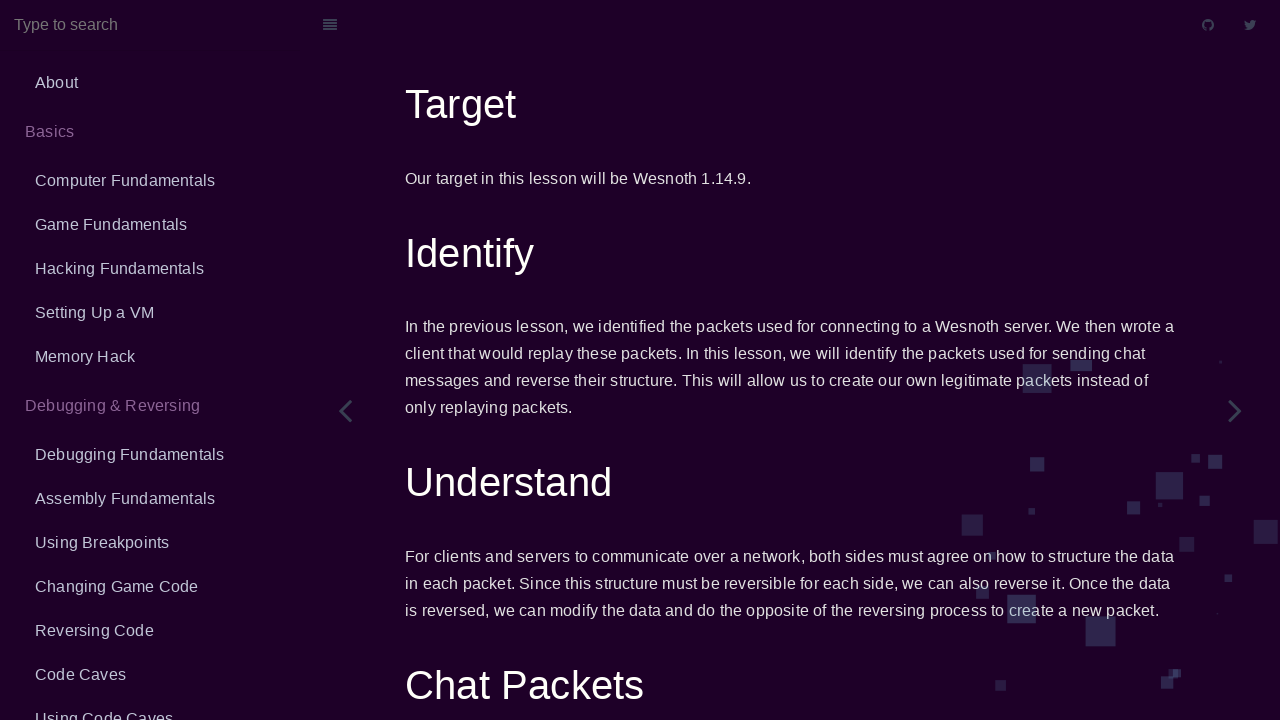

--- FILE ---
content_type: text/html; charset=utf-8
request_url: https://gamehacking.academy/pages/6/03/
body_size: 10461
content:
<!DOCTYPE html>
<html lang="en">
  <head><meta charset="UTF-8">
<meta content="text/html; charset=utf-8" http-equiv="Content-Type"><title>Reversing Packets · Game Hacking Academy</title><meta http-equiv="X-UA-Compatible" content="IE=edge" />
<meta name="description" content="Game hacking tutorials and lessons.
"><meta name="generator" content="Jekyll (using style of GitBook 3.2.3)"><meta name="author" content="attilathedud"><link rel="stylesheet" href="/assets/gitbook/style.css">
<link rel="stylesheet" href="/assets/gitbook/gitbook-plugin-fontsettings/website.css">
<link rel="stylesheet" href="/assets/gitbook/gitbook-plugin-search-pro/search.css">
<link rel="stylesheet" href="/assets/gitbook/gitbook-plugin-back-to-top-button/plugin.css">

<link rel="stylesheet" href="/assets/gitbook/rouge/base16.css">

<link rel="stylesheet" href="/assets/gitbook/custom.css">
<link rel="stylesheet" href="/assets/gitbook/custom-local.css">

<meta name="HandheldFriendly" content="true"/>
<meta name="viewport" content="width=device-width, initial-scale=1, user-scalable=no">
<meta name="apple-mobile-web-app-capable" content="yes">
<meta name="apple-mobile-web-app-status-bar-style" content="black">
<link rel="apple-touch-icon-precomposed" sizes="152x152" href="/assets/gitbook/images/apple-touch-icon-precomposed-152.png">
<link rel="shortcut icon" href="/assets/images/favicon.ico" type="image/x-icon">

<script src="/assets/particles.min.js"></script>

<style>
    @media screen and (min-width: 1101px) {
      .eyecandy {
        position: fixed;
        bottom: 0;
        right: 0;
        min-height: 50%;
        height: 50%;
        width: 25%;
        pointer-events: none;
        z-index: 1;
      }
    }
    @media screen and (max-width: 1100px) {
      .eyecandy {
        display: none;
      }
    }
  </style>






    <link rel="prev" href="/pages/6/02/" />
     
    <link rel="next" href="/pages/6/04/" />
    
    
  </head>
  <body>
    <div id="particles-js" class="eyecandy"></div>

    <div class="book color-theme-2"><div class="book-summary">
    <script type="text/javascript">
        // Fixes the page links scroll problem on both desktop and mobile browsers
        function pageScrollToTop(element) {
            // both mobile and non-mobile
            $('div.body-inner').animate({scrollTop: 0});
            $(element).parent().find('li>ul>li').removeClass('active');
            return true;  // propagate
        }
        // Fixes the anchor links scroll problem on mobile browsers
        function mobilePageScrollToAnchor(element) {
            $(element).closest('li.chapter').find('ul>li').removeClass('active');
            $(element).parent().addClass('active');
            if ($(document).width() <= 1240) {
                $('div.body-inner').animate({scrollTop: $($(element).attr('href')).get(0).offsetTop});
            }
            return true;
        }
    </script>

    <nav role="navigation">
        <div id="book-search-input" role="search">
            <input type="text" placeholder="Type to search" />
        </div>
        <div id="book-search-input-link" role="search">
            <a href="/assets/search.html">Click to Search</a>
        </div>
        <ul class="summary">
            
                <!-- <p>pages</p> -->
                
                    

                    
                        
                        <li class="chapter" data-level="1.1" data-path="/">
                        
                            <a href="/" onclick="pageScrollToTop(this)">
                                About
                            </a>
                            
                                
                            
                        </li>
                        
                        
                            <li class="divider-header">
                                <a>Basics</a>
                            </li>
                        
                        
                        
                        
                        
                        
                        
                        
                    
                        
                        <li class="chapter" data-level="1.1" data-path="/pages/1/01/">
                        
                            <a href="/pages/1/01/" onclick="pageScrollToTop(this)">
                                Computer Fundamentals
                            </a>
                            
                                
                            
                        </li>
                        
                        
                        
                        
                        
                        
                        
                        
                        
                    
                        
                        <li class="chapter" data-level="1.1" data-path="/pages/1/02/">
                        
                            <a href="/pages/1/02/" onclick="pageScrollToTop(this)">
                                Game Fundamentals
                            </a>
                            
                                
                            
                        </li>
                        
                        
                        
                        
                        
                        
                        
                        
                        
                    
                        
                        <li class="chapter" data-level="1.1" data-path="/pages/1/03/">
                        
                            <a href="/pages/1/03/" onclick="pageScrollToTop(this)">
                                Hacking Fundamentals
                            </a>
                            
                                
                            
                        </li>
                        
                        
                        
                        
                        
                        
                        
                        
                        
                    
                        
                        <li class="chapter" data-level="1.1" data-path="/pages/1/04/">
                        
                            <a href="/pages/1/04/" onclick="pageScrollToTop(this)">
                                Setting Up a VM
                            </a>
                            
                                
                            
                        </li>
                        
                        
                        
                        
                        
                        
                        
                        
                        
                    
                        
                        <li class="chapter" data-level="1.1" data-path="/pages/1/05/">
                        
                            <a href="/pages/1/05/" onclick="pageScrollToTop(this)">
                                Memory Hack
                            </a>
                            
                                
                            
                        </li>
                        
                        
                        
                            <li class="divider-header">
                                <a>Debugging & Reversing</a>
                            </li>
                        
                        
                        
                        
                        
                        
                        
                    
                        
                        <li class="chapter" data-level="1.1" data-path="/pages/2/01/">
                        
                            <a href="/pages/2/01/" onclick="pageScrollToTop(this)">
                                Debugging Fundamentals
                            </a>
                            
                                
                            
                        </li>
                        
                        
                        
                        
                        
                        
                        
                        
                        
                    
                        
                        <li class="chapter" data-level="1.1" data-path="/pages/2/02/">
                        
                            <a href="/pages/2/02/" onclick="pageScrollToTop(this)">
                                Assembly Fundamentals
                            </a>
                            
                                
                            
                        </li>
                        
                        
                        
                        
                        
                        
                        
                        
                        
                    
                        
                        <li class="chapter" data-level="1.1" data-path="/pages/2/03/">
                        
                            <a href="/pages/2/03/" onclick="pageScrollToTop(this)">
                                Using Breakpoints
                            </a>
                            
                                
                            
                        </li>
                        
                        
                        
                        
                        
                        
                        
                        
                        
                    
                        
                        <li class="chapter" data-level="1.1" data-path="/pages/2/04/">
                        
                            <a href="/pages/2/04/" onclick="pageScrollToTop(this)">
                                Changing Game Code
                            </a>
                            
                                
                            
                        </li>
                        
                        
                        
                        
                        
                        
                        
                        
                        
                    
                        
                        <li class="chapter" data-level="1.1" data-path="/pages/2/05/">
                        
                            <a href="/pages/2/05/" onclick="pageScrollToTop(this)">
                                Reversing Code
                            </a>
                            
                                
                            
                        </li>
                        
                        
                        
                        
                        
                        
                        
                        
                        
                    
                        
                        <li class="chapter" data-level="1.1" data-path="/pages/2/06/">
                        
                            <a href="/pages/2/06/" onclick="pageScrollToTop(this)">
                                Code Caves
                            </a>
                            
                                
                            
                        </li>
                        
                        
                        
                        
                        
                        
                        
                        
                        
                    
                        
                        <li class="chapter" data-level="1.1" data-path="/pages/2/07/">
                        
                            <a href="/pages/2/07/" onclick="pageScrollToTop(this)">
                                Using Code Caves
                            </a>
                            
                                
                            
                        </li>
                        
                        
                        
                        
                        
                        
                        
                        
                        
                    
                        
                        <li class="chapter" data-level="1.1" data-path="/pages/2/08/">
                        
                            <a href="/pages/2/08/" onclick="pageScrollToTop(this)">
                                Dynamic Memory Allocation
                            </a>
                            
                                
                            
                        </li>
                        
                        
                        
                        
                        
                        
                        
                        
                        
                    
                        
                        <li class="chapter" data-level="1.1" data-path="/pages/2/09/">
                        
                            <a href="/pages/2/09/" onclick="pageScrollToTop(this)">
                                Defeating DMA
                            </a>
                            
                                
                            
                        </li>
                        
                        
                        
                        
                            <li class="divider-header">
                                <a>Programming</a>
                            </li>
                        
                        
                        
                        
                        
                        
                    
                        
                        <li class="chapter" data-level="1.1" data-path="/pages/3/01/">
                        
                            <a href="/pages/3/01/" onclick="pageScrollToTop(this)">
                                Programming Fundamentals
                            </a>
                            
                                
                            
                        </li>
                        
                        
                        
                        
                        
                        
                        
                        
                        
                    
                        
                        <li class="chapter" data-level="1.1" data-path="/pages/3/02/">
                        
                            <a href="/pages/3/02/" onclick="pageScrollToTop(this)">
                                External Memory Hack
                            </a>
                            
                                
                            
                        </li>
                        
                        
                        
                        
                        
                        
                        
                        
                        
                    
                        
                        <li class="chapter" data-level="1.1" data-path="/pages/3/03/">
                        
                            <a href="/pages/3/03/" onclick="pageScrollToTop(this)">
                                DLL Memory Hack
                            </a>
                            
                                
                            
                        </li>
                        
                        
                        
                        
                        
                        
                        
                        
                        
                    
                        
                        <li class="chapter" data-level="1.1" data-path="/pages/3/04/">
                        
                            <a href="/pages/3/04/" onclick="pageScrollToTop(this)">
                                Code Caves &amp; DLL&#39;s
                            </a>
                            
                                
                            
                        </li>
                        
                        
                        
                        
                        
                        
                        
                        
                        
                    
                        
                        <li class="chapter" data-level="1.1" data-path="/pages/3/05/">
                        
                            <a href="/pages/3/05/" onclick="pageScrollToTop(this)">
                                Printing Text
                            </a>
                            
                                
                            
                        </li>
                        
                        
                        
                        
                        
                            <li class="divider-header">
                                <a>RTS/RPG Hacks</a>
                            </li>
                        
                        
                        
                        
                        
                    
                        
                        <li class="chapter" data-level="1.1" data-path="/pages/4/01/">
                        
                            <a href="/pages/4/01/" onclick="pageScrollToTop(this)">
                                Stathack
                            </a>
                            
                                
                            
                        </li>
                        
                        
                        
                        
                        
                        
                        
                        
                        
                    
                        
                        <li class="chapter" data-level="1.1" data-path="/pages/4/02/">
                        
                            <a href="/pages/4/02/" onclick="pageScrollToTop(this)">
                                Map Hack
                            </a>
                            
                                
                            
                        </li>
                        
                        
                        
                        
                        
                        
                        
                        
                        
                    
                        
                        <li class="chapter" data-level="1.1" data-path="/pages/4/03/">
                        
                            <a href="/pages/4/03/" onclick="pageScrollToTop(this)">
                                Macro Bot
                            </a>
                            
                                
                            
                        </li>
                        
                        
                        
                        
                        
                        
                        
                        
                        
                    
                        
                        <li class="chapter" data-level="1.1" data-path="/pages/4/04/">
                        
                            <a href="/pages/4/04/" onclick="pageScrollToTop(this)">
                                Farming Bot
                            </a>
                            
                                
                            
                        </li>
                        
                        
                        
                        
                        
                        
                            <li class="divider-header">
                                <a>FPS Hacks</a>
                            </li>
                        
                        
                        
                        
                    
                        
                        <li class="chapter" data-level="1.1" data-path="/pages/5/01/">
                        
                            <a href="/pages/5/01/" onclick="pageScrollToTop(this)">
                                3D Fundamentals
                            </a>
                            
                                
                            
                        </li>
                        
                        
                        
                        
                        
                        
                        
                        
                        
                    
                        
                        <li class="chapter" data-level="1.1" data-path="/pages/5/02/">
                        
                            <a href="/pages/5/02/" onclick="pageScrollToTop(this)">
                                Wallhack (Memory)
                            </a>
                            
                                
                            
                        </li>
                        
                        
                        
                        
                        
                        
                        
                        
                        
                    
                        
                        <li class="chapter" data-level="1.1" data-path="/pages/5/03/">
                        
                            <a href="/pages/5/03/" onclick="pageScrollToTop(this)">
                                Wallhack (OpenGL)
                            </a>
                            
                                
                            
                        </li>
                        
                        
                        
                        
                        
                        
                        
                        
                        
                    
                        
                        <li class="chapter" data-level="1.1" data-path="/pages/5/04/">
                        
                            <a href="/pages/5/04/" onclick="pageScrollToTop(this)">
                                Chams (OpenGL)
                            </a>
                            
                                
                            
                        </li>
                        
                        
                        
                        
                        
                        
                        
                        
                        
                    
                        
                        <li class="chapter" data-level="1.1" data-path="/pages/5/05/">
                        
                            <a href="/pages/5/05/" onclick="pageScrollToTop(this)">
                                Triggerbot
                            </a>
                            
                                
                            
                        </li>
                        
                        
                        
                        
                        
                        
                        
                        
                        
                    
                        
                        <li class="chapter" data-level="1.1" data-path="/pages/5/06/">
                        
                            <a href="/pages/5/06/" onclick="pageScrollToTop(this)">
                                Aimbot
                            </a>
                            
                                
                            
                        </li>
                        
                        
                        
                        
                        
                        
                        
                        
                        
                    
                        
                        <li class="chapter" data-level="1.1" data-path="/pages/5/07/">
                        
                            <a href="/pages/5/07/" onclick="pageScrollToTop(this)">
                                No Recoil
                            </a>
                            
                                
                            
                        </li>
                        
                        
                        
                        
                        
                        
                        
                        
                        
                    
                        
                        <li class="chapter" data-level="1.1" data-path="/pages/5/08/">
                        
                            <a href="/pages/5/08/" onclick="pageScrollToTop(this)">
                                Radar Hack
                            </a>
                            
                                
                            
                        </li>
                        
                        
                        
                        
                        
                        
                        
                        
                        
                    
                        
                        <li class="chapter" data-level="1.1" data-path="/pages/5/09/">
                        
                            <a href="/pages/5/09/" onclick="pageScrollToTop(this)">
                                ESP
                            </a>
                            
                                
                            
                        </li>
                        
                        
                        
                        
                        
                        
                        
                        
                        
                    
                        
                        <li class="chapter" data-level="1.1" data-path="/pages/5/10/">
                        
                            <a href="/pages/5/10/" onclick="pageScrollToTop(this)">
                                Multihack
                            </a>
                            
                                
                            
                        </li>
                        
                        
                        
                        
                        
                        
                        
                            <li class="divider-header">
                                <a>Multiplayer</a>
                            </li>
                        
                        
                        
                    
                        
                        <li class="chapter" data-level="1.1" data-path="/pages/6/01/">
                        
                            <a href="/pages/6/01/" onclick="pageScrollToTop(this)">
                                Multiplayer Fundamentals
                            </a>
                            
                                
                            
                        </li>
                        
                        
                        
                        
                        
                        
                        
                        
                        
                    
                        
                        <li class="chapter" data-level="1.1" data-path="/pages/6/02/">
                        
                            <a href="/pages/6/02/" onclick="pageScrollToTop(this)">
                                Packet Analysis
                            </a>
                            
                                
                            
                        </li>
                        
                        
                        
                        
                        
                        
                        
                        
                        
                    
                        
                        <li class="chapter active" data-level="1.2" data-path="/pages/6/03/">
                        
                            <a href="/pages/6/03/" onclick="pageScrollToTop(this)">
                                Reversing Packets
                            </a>
                            
                                
                                    <ul><li><a href="#target" onclick="mobilePageScrollToAnchor(this)" >Target</a></li><li><a href="#identify" onclick="mobilePageScrollToAnchor(this)" >Identify</a></li><li><a href="#understand" onclick="mobilePageScrollToAnchor(this)" >Understand</a></li><li><a href="#chat-packets" onclick="mobilePageScrollToAnchor(this)" >Chat Packets</a></li><li><a href="#test-cases" onclick="mobilePageScrollToAnchor(this)" >Test Cases</a></li><li><a href="#packet-modification" onclick="mobilePageScrollToAnchor(this)" >Packet Modification</a></li><li><a href="#compression" onclick="mobilePageScrollToAnchor(this)" >Compression</a></li><li><a href="#packet-structure" onclick="mobilePageScrollToAnchor(this)" >Packet Structure</a></li><li><a href="#creating-a-packet" onclick="mobilePageScrollToAnchor(this)" >Creating a Packet</a></li></ul>

                                
                            
                        </li>
                        
                        
                        
                        
                        
                        
                        
                        
                        
                    
                        
                        <li class="chapter" data-level="1.1" data-path="/pages/6/04/">
                        
                            <a href="/pages/6/04/" onclick="pageScrollToTop(this)">
                                Creating an External Client
                            </a>
                            
                                
                            
                        </li>
                        
                        
                        
                        
                        
                        
                        
                        
                        
                    
                        
                        <li class="chapter" data-level="1.1" data-path="/pages/6/05/">
                        
                            <a href="/pages/6/05/" onclick="pageScrollToTop(this)">
                                Proxying TCP Traffic
                            </a>
                            
                                
                            
                        </li>
                        
                        
                        
                        
                        
                        
                        
                        
                            <li class="divider-header">
                                <a>Tool Development</a>
                            </li>
                        
                        
                    
                        
                        <li class="chapter" data-level="1.1" data-path="/pages/7/01/">
                        
                            <a href="/pages/7/01/" onclick="pageScrollToTop(this)">
                                DLL Injector
                            </a>
                            
                                
                            
                        </li>
                        
                        
                        
                        
                        
                        
                        
                        
                        
                    
                        
                        <li class="chapter" data-level="1.1" data-path="/pages/7/02/">
                        
                            <a href="/pages/7/02/" onclick="pageScrollToTop(this)">
                                Pattern Scanner
                            </a>
                            
                                
                            
                        </li>
                        
                        
                        
                        
                        
                        
                        
                        
                        
                    
                        
                        <li class="chapter" data-level="1.1" data-path="/pages/7/03/">
                        
                            <a href="/pages/7/03/" onclick="pageScrollToTop(this)">
                                Memory Scanner
                            </a>
                            
                                
                            
                        </li>
                        
                        
                        
                        
                        
                        
                        
                        
                        
                    
                        
                        <li class="chapter" data-level="1.1" data-path="/pages/7/04/">
                        
                            <a href="/pages/7/04/" onclick="pageScrollToTop(this)">
                                Disassembler
                            </a>
                            
                                
                            
                        </li>
                        
                        
                        
                        
                        
                        
                        
                        
                        
                    
                        
                        <li class="chapter" data-level="1.1" data-path="/pages/7/05/">
                        
                            <a href="/pages/7/05/" onclick="pageScrollToTop(this)">
                                Debugger
                            </a>
                            
                                
                            
                        </li>
                        
                        
                        
                        
                        
                        
                        
                        
                        
                    
                        
                        <li class="chapter" data-level="1.1" data-path="/pages/7/06/">
                        
                            <a href="/pages/7/06/" onclick="pageScrollToTop(this)">
                                Call Logger
                            </a>
                            
                                
                            
                        </li>
                        
                        
                        
                        
                        
                        
                        
                        
                        
                            <li class="divider-header">
                                <a>Game Resources</a>
                            </li>
                        
                    
                        
                        <li class="chapter" data-level="1.1" data-path="/pages/8/01/">
                        
                            <a href="/pages/8/01/" onclick="pageScrollToTop(this)">
                                Resource Fundamentals
                            </a>
                            
                                
                            
                        </li>
                        
                        
                        
                        
                        
                        
                        
                        
                        
                    
                        
                        <li class="chapter" data-level="1.1" data-path="/pages/8/02/">
                        
                            <a href="/pages/8/02/" onclick="pageScrollToTop(this)">
                                Modifying Save Data
                            </a>
                            
                                
                            
                        </li>
                        
                        
                        
                        
                        
                        
                        
                        
                        
                    
                        
                        <li class="chapter" data-level="1.1" data-path="/pages/8/03/">
                        
                            <a href="/pages/8/03/" onclick="pageScrollToTop(this)">
                                Modifying Textures
                            </a>
                            
                                
                            
                        </li>
                        
                        
                        
                        
                        
                        
                        
                        
                        
                    
                        
                        <li class="chapter" data-level="1.1" data-path="/pages/8/04/">
                        
                            <a href="/pages/8/04/" onclick="pageScrollToTop(this)">
                                Modifying Units
                            </a>
                            
                                
                            
                        </li>
                        
                        
                        
                        
                        
                        
                        
                        
                        
                    
                
            
                <!-- <p>posts</p> -->
                
                    

                    
                
            
        </ul>

        &nbsp;
    </nav>
</div>
<div class="book-body">
        <div class="book-header" role="navigation">
          <!-- Title -->
          <h1>
            <i class="fa fa-circle-o-notch fa-spin"></i>
            
            <a href=".">Reversing Packets</a>
            
          </h1>
        </div>

        <div class="body-inner"><div class="page-wrapper" tabindex="-1" role="main">
    

    <div class="page-inner">
        <div id="book-search-results">
            <div class="search-noresults">
                <section class="normal markdown-section">
                    

                    <h1 id="target">Target</h1>

<p>Our target in this lesson will be Wesnoth 1.14.9.</p>

<h1 id="identify">Identify</h1>

<p>In the previous lesson, we identified the packets used for connecting to a
Wesnoth server. We then wrote a client that would replay these packets. In
this lesson, we will identify the packets used for sending chat messages and
reverse their structure. This will allow us to create our own legitimate
packets instead of only replaying packets.</p>

<h1 id="understand">Understand</h1>

<p>For clients and servers to communicate over a network, both sides must
agree on how to structure the data in each packet. Since this structure
must be reversible for each side, we can also reverse it. Once the data is
reversed, we can modify the data and do the opposite of the reversing
process to create a new packet.</p>

<h1 id="chat-packets">Chat Packets</h1>

<p>Similar to reversing an executable, it is helpful to have a context when
reversing packets. With executables, this context is often a string that
we have observed inside the executable. When it comes to packets, this
context is some type of data we can control in the packet.</p>

<p>Typically, you control several pieces of data in a packet. For example,
most games allow you to set your name. Other games will allow you to
connect with multiple versions or certain mods. Both of these pieces would
allow you to associate certain data with certain packets. However, one of
the easiest pieces of data to control is a game’s chat messages. Since
Wesnoth allows players to send chat messages, this is the context we will
use for this lesson.</p>

<p>Start Wesnoth and connect to your local server with a user named
<em>FFFAAAKKKEEE</em>, identically to the last lesson. Once connected, start
Wireshark to log packets. To help reverse the game’s packets, we want to
answer a few questions:</p>

<ol>
  <li>Is there any randomness or time element encoded in the packets?</li>
  <li>Can we observe patterns of letters in the packets?</li>
  <li>Can we observe any human-readable characters in the packets?</li>
</ol>

<p>To answer these questions, we can send the following four chat messages:</p>

<ul>
  <li><em>a</em></li>
  <li><em>a</em></li>
  <li><em>aaaaa</em></li>
  <li><em>hello123</em></li>
</ul>

<p><img src="/assets/images/6/3/packet1.png" alt="Wesnoth Chat Messages" /></p>

<p>The first two messages are identical and will help us determine if
identical messages result in identical packets. The third message repeats
a several times, allowing us to observe any type of data patterns.
Finally, the last message will immediately tell us if it appears readable
in a packet.</p>

<h1 id="test-cases">Test Cases</h1>

<p>Examining the data of the first two packets (<em>a</em> and <em>a</em>), we
can see that their data is identical. This means that the packets do not
contain a timestamp or any other uniqueness factor:</p>

<p><img src="/assets/images/6/3/packet2.png" alt="Wesnoth Chat Messages" /></p>

<p>Next, examining the data of the third packet (<em>aaaaa</em>), we see a
pattern toward the end:</p>

<p><img src="/assets/images/6/3/packet3.png" alt="Wesnoth Chat Messages" /></p>

<p>This pattern is too long for <em>aaaaa</em>, and its structure of 3-3-3-3 is
closest to our player’s name (<em>FFFAAAKKKEEE</em>). We can see that this
pattern also occurs in all of our messages, indicating that one element of
this packet must contain our player’s name.</p>

<p>Finally, examining the data of the last packet, we cannot observe anything
that would resemble <em>hello123</em>.</p>

<p>Next, let’s observe the difference between the packets for the message
<em>a</em> and a new message <em>b</em> to help determine how single
characters are handled:</p>

<p><img src="/assets/images/6/3/packet4.png" alt="Wesnoth Chat Messages" /></p>

<p>Comparing these two packets side by side, we find that the
single-character modification resulted in 2 of the bytes being changed in
the middle of the packet, and several bytes being changed at the end:</p>

<p><img src="/assets/images/6/3/packet5.png" alt="Wesnoth Chat Messages" /></p>

<p>This demonstrates that our text is not being mapped one-to-one into a
packet, and additional processing is taking place. With this information,
we can close Wesnoth and stop logging packets in Wireshark. However, make
sure to keep Wireshark running so we can grab packet data as we analyze it
further.</p>

<h1 id="packet-modification">Packet Modification</h1>

<p>Now, let’s see how the server responds if we modify a packet. In the last
lab, we wrote a client that would connect to the server with the username
FFFAAAKKKEEE. We can expand on this code to send a chat message a after we
connect.</p>

<p>In Wireshark, click on the first or second packet (the a messages) and
select the data. Right-click and choose <em>Show Packet Bytes</em>:</p>

<p><img src="/assets/images/6/3/packet6.png" alt="Wesnoth Chat Messages" /></p>

<p>In the window that appears, choose <em>C Array</em> in the
<em>Show As</em> section. This will format the packet’s data into an array
that can be dropped directly into your code.</p>

<p><img src="/assets/images/6/3/packet7.png" alt="Wesnoth Chat Messages" /></p>

<p>After we have sent the handshake, version, and username packets, we can
add the following code to send the chat message:</p>

<div class="language-c++ highlighter-rouge"><div class="highlight"><pre class="highlight"><code><span class="k">const</span> <span class="kt">unsigned</span> <span class="kt">char</span> <span class="n">packet_bytes</span><span class="p">[]</span> <span class="o">=</span> <span class="p">{</span>
  <span class="mh">0x00</span><span class="p">,</span> <span class="mh">0x00</span><span class="p">,</span> <span class="mh">0x00</span><span class="p">,</span> <span class="mh">0x4e</span><span class="p">,</span> <span class="mh">0x1f</span><span class="p">,</span> <span class="mh">0x8b</span><span class="p">,</span> <span class="mh">0x08</span><span class="p">,</span> <span class="mh">0x00</span><span class="p">,</span>
  <span class="mh">0x00</span><span class="p">,</span> <span class="mh">0x00</span><span class="p">,</span> <span class="mh">0x00</span><span class="p">,</span> <span class="mh">0x00</span><span class="p">,</span> <span class="mh">0x00</span><span class="p">,</span> <span class="mh">0xff</span><span class="p">,</span> <span class="mh">0x8b</span><span class="p">,</span> <span class="mh">0xce</span><span class="p">,</span>
  <span class="mh">0x4d</span><span class="p">,</span> <span class="mh">0x2d</span><span class="p">,</span> <span class="mh">0x2e</span><span class="p">,</span> <span class="mh">0x4e</span><span class="p">,</span> <span class="mh">0x4c</span><span class="p">,</span> <span class="mh">0x4f</span><span class="p">,</span> <span class="mh">0x8d</span><span class="p">,</span> <span class="mh">0xe5</span><span class="p">,</span>
  <span class="mh">0xe2</span><span class="p">,</span> <span class="mh">0x84</span><span class="p">,</span> <span class="mh">0xb2</span><span class="p">,</span> <span class="mh">0x6c</span><span class="p">,</span> <span class="mh">0x95</span><span class="p">,</span> <span class="mh">0x12</span><span class="p">,</span> <span class="mh">0x95</span><span class="p">,</span> <span class="mh">0xb8</span><span class="p">,</span>
  <span class="mh">0x38</span><span class="p">,</span> <span class="mh">0x8b</span><span class="p">,</span> <span class="mh">0xf2</span><span class="p">,</span> <span class="mh">0xf3</span><span class="p">,</span> <span class="mh">0x73</span><span class="p">,</span> <span class="mh">0x6d</span><span class="p">,</span> <span class="mh">0x95</span><span class="p">,</span> <span class="mh">0x72</span><span class="p">,</span>
  <span class="mh">0xf2</span><span class="p">,</span> <span class="mh">0x93</span><span class="p">,</span> <span class="mh">0x92</span><span class="p">,</span> <span class="mh">0x2a</span><span class="p">,</span> <span class="mh">0x81</span><span class="p">,</span> <span class="mh">0xbc</span><span class="p">,</span> <span class="mh">0xe2</span><span class="p">,</span> <span class="mh">0xd4</span><span class="p">,</span>
  <span class="mh">0xbc</span><span class="p">,</span> <span class="mh">0x94</span><span class="p">,</span> <span class="mh">0xd4</span><span class="p">,</span> <span class="mh">0x22</span><span class="p">,</span> <span class="mh">0x5b</span><span class="p">,</span> <span class="mh">0x25</span><span class="p">,</span> <span class="mh">0x37</span><span class="p">,</span> <span class="mh">0x37</span><span class="p">,</span>
  <span class="mh">0x37</span><span class="p">,</span> <span class="mh">0x47</span><span class="p">,</span> <span class="mh">0x47</span><span class="p">,</span> <span class="mh">0x47</span><span class="p">,</span> <span class="mh">0x6f</span><span class="p">,</span> <span class="mh">0x6f</span><span class="p">,</span> <span class="mh">0x6f</span><span class="p">,</span> <span class="mh">0x57</span><span class="p">,</span>
  <span class="mh">0x57</span><span class="p">,</span> <span class="mh">0x57</span><span class="p">,</span> <span class="mh">0x25</span><span class="p">,</span> <span class="mh">0xae</span><span class="p">,</span> <span class="mh">0x68</span><span class="p">,</span> <span class="mh">0x7d</span><span class="p">,</span> <span class="mh">0xb8</span><span class="p">,</span> <span class="mh">0x66</span><span class="p">,</span>
  <span class="mh">0x2e</span><span class="p">,</span> <span class="mh">0x00</span><span class="p">,</span> <span class="mh">0x9b</span><span class="p">,</span> <span class="mh">0x77</span><span class="p">,</span> <span class="mh">0x70</span><span class="p">,</span> <span class="mh">0x14</span><span class="p">,</span> <span class="mh">0x48</span><span class="p">,</span> <span class="mh">0x00</span><span class="p">,</span>
  <span class="mh">0x00</span><span class="p">,</span> <span class="mh">0x00</span>
<span class="p">};</span>

<span class="n">iResult</span> <span class="o">=</span> <span class="n">send</span><span class="p">(</span><span class="n">ConnectSocket</span><span class="p">,</span> <span class="p">(</span><span class="k">const</span> <span class="kt">char</span><span class="o">*</span><span class="p">)</span><span class="n">packet_bytes</span><span class="p">,</span> <span class="p">(</span><span class="kt">int</span><span class="p">)</span><span class="k">sizeof</span><span class="p">(</span><span class="n">packet_bytes</span><span class="p">),</span> <span class="mi">0</span><span class="p">);</span>
<span class="n">printf</span><span class="p">(</span><span class="s">"Bytes Sent: %ld</span><span class="se">\n</span><span class="s">"</span><span class="p">,</span> <span class="n">iResult</span><span class="p">);</span>
</code></pre></div></div>

<p>Executing this code will send a chat message just as if we were connected:</p>

<p><img src="/assets/images/6/3/packet8.png" alt="Wesnoth Chat Messages" /></p>

<p>In the section above, we saw that the difference between the <em>a</em> and
<em>b</em> chat messages was a change of 2 bytes. Let’s change only the 2
bytes above and see how the server responds:</p>

<div class="language-c++ highlighter-rouge"><div class="highlight"><pre class="highlight"><code><span class="k">const</span> <span class="kt">unsigned</span> <span class="kt">char</span> <span class="n">packet_bytes</span><span class="p">[]</span> <span class="o">=</span> <span class="p">{</span>
  <span class="mh">0x00</span><span class="p">,</span> <span class="mh">0x00</span><span class="p">,</span> <span class="mh">0x00</span><span class="p">,</span> <span class="mh">0x4e</span><span class="p">,</span> <span class="mh">0x1f</span><span class="p">,</span> <span class="mh">0x8b</span><span class="p">,</span> <span class="mh">0x08</span><span class="p">,</span> <span class="mh">0x00</span><span class="p">,</span>
  <span class="mh">0x00</span><span class="p">,</span> <span class="mh">0x00</span><span class="p">,</span> <span class="mh">0x00</span><span class="p">,</span> <span class="mh">0x00</span><span class="p">,</span> <span class="mh">0x00</span><span class="p">,</span> <span class="mh">0xff</span><span class="p">,</span> <span class="mh">0x8b</span><span class="p">,</span> <span class="mh">0xce</span><span class="p">,</span>
  <span class="mh">0x4d</span><span class="p">,</span> <span class="mh">0x2d</span><span class="p">,</span> <span class="mh">0x2e</span><span class="p">,</span> <span class="mh">0x4e</span><span class="p">,</span> <span class="mh">0x4c</span><span class="p">,</span> <span class="mh">0x4f</span><span class="p">,</span> <span class="mh">0x8d</span><span class="p">,</span> <span class="mh">0xe5</span><span class="p">,</span>
  <span class="mh">0xe2</span><span class="p">,</span> <span class="mh">0x84</span><span class="p">,</span> <span class="mh">0xb2</span><span class="p">,</span> <span class="mh">0x6c</span><span class="p">,</span> <span class="mh">0x95</span><span class="p">,</span> <span class="mh">0x92</span><span class="p">,</span> <span class="mh">0x94</span><span class="p">,</span> <span class="mh">0xb8</span><span class="p">,</span>
  <span class="mh">0x38</span><span class="p">,</span> <span class="mh">0x8b</span><span class="p">,</span> <span class="mh">0xf2</span><span class="p">,</span> <span class="mh">0xf3</span><span class="p">,</span> <span class="mh">0x73</span><span class="p">,</span> <span class="mh">0x6d</span><span class="p">,</span> <span class="mh">0x95</span><span class="p">,</span> <span class="mh">0x72</span><span class="p">,</span>
  <span class="mh">0xf2</span><span class="p">,</span> <span class="mh">0x93</span><span class="p">,</span> <span class="mh">0x92</span><span class="p">,</span> <span class="mh">0x2a</span><span class="p">,</span> <span class="mh">0x81</span><span class="p">,</span> <span class="mh">0xbc</span><span class="p">,</span> <span class="mh">0xe2</span><span class="p">,</span> <span class="mh">0xd4</span><span class="p">,</span>
  <span class="mh">0xbc</span><span class="p">,</span> <span class="mh">0x94</span><span class="p">,</span> <span class="mh">0xd4</span><span class="p">,</span> <span class="mh">0x22</span><span class="p">,</span> <span class="mh">0x5b</span><span class="p">,</span> <span class="mh">0x25</span><span class="p">,</span> <span class="mh">0x37</span><span class="p">,</span> <span class="mh">0x37</span><span class="p">,</span>
  <span class="mh">0x37</span><span class="p">,</span> <span class="mh">0x47</span><span class="p">,</span> <span class="mh">0x47</span><span class="p">,</span> <span class="mh">0x47</span><span class="p">,</span> <span class="mh">0x6f</span><span class="p">,</span> <span class="mh">0x6f</span><span class="p">,</span> <span class="mh">0x6f</span><span class="p">,</span> <span class="mh">0x57</span><span class="p">,</span>
  <span class="mh">0x57</span><span class="p">,</span> <span class="mh">0x57</span><span class="p">,</span> <span class="mh">0x25</span><span class="p">,</span> <span class="mh">0xae</span><span class="p">,</span> <span class="mh">0x68</span><span class="p">,</span> <span class="mh">0x7d</span><span class="p">,</span> <span class="mh">0xb8</span><span class="p">,</span> <span class="mh">0x66</span><span class="p">,</span>
  <span class="mh">0x2e</span><span class="p">,</span> <span class="mh">0x00</span><span class="p">,</span> <span class="mh">0x9b</span><span class="p">,</span> <span class="mh">0x77</span><span class="p">,</span> <span class="mh">0x70</span><span class="p">,</span> <span class="mh">0x14</span><span class="p">,</span> <span class="mh">0x48</span><span class="p">,</span> <span class="mh">0x00</span><span class="p">,</span>
  <span class="mh">0x00</span><span class="p">,</span> <span class="mh">0x00</span>
<span class="p">};</span>
</code></pre></div></div>

<p>Executing the code with this packet will result in the following error
from the server:</p>

<p><img src="/assets/images/6/3/packet9.png" alt="Wesnoth Chat Messages" /></p>

<p>This error message, plus how a single letter change results in multiple
modifications to the bytes in the packet, indicates that at least some
part of the packet is compressed.</p>

<h1 id="compression">Compression</h1>

<p>Compression is the process of taking input data and reducing its size. One
of the most simplistic compression techniques is combining repeating data.
For example, the string <em>AAAAAAAAAA</em> could become <em>10A</em>. When
decompressed, the decompressor would know to expand <em>10A</em> back to
<em>AAAAAAAAAA</em>. There are multiple ways to compress data, with some
popular formats being ZIP and RAR. Just like executables are always
distinct from other data (like pictures), different compression formats
are distinct from each other.</p>

<p>Wesnoth is a multi-platform game that supports Windows and Linux.
Therefore, we know that whatever format being used must run on both OS’s.
On Linux-based systems, two of the most popular compression formats are
gzip and bzip2. We will start our investigation with these formats.</p>

<p>Windows’ default command prompt does not have good support for data
operations. To help us investigate, we will use another terminal emulator
called Cmder. We will also install the gzip package. Both of these can be
installed using Chocolatey in Powershell:</p>

<div class="language-powershell highlighter-rouge"><div class="highlight"><pre class="highlight"><code><span class="n">choco</span><span class="w"> </span><span class="nx">install</span><span class="w"> </span><span class="nx">cmder</span><span class="w"> </span><span class="nt">-y</span><span class="w">
</span><span class="n">choco</span><span class="w"> </span><span class="nx">install</span><span class="w"> </span><span class="nx">gzip</span><span class="w"> </span><span class="nt">-y</span><span class="w">
</span></code></pre></div></div>

<p>To test out the two compression techniques, create a text file named
test.txt. In this file, add a single line of text. Next, open up Cmder
(<em>C:\Tools\Cmder.exe</em>) and navigate to the directory with this text
file. Run the following command to create a gzip’d version of the file:</p>

<div class="language-powershell highlighter-rouge"><div class="highlight"><pre class="highlight"><code><span class="n">gzip</span><span class="w"> </span><span class="nx">test.txt</span><span class="w">
</span></code></pre></div></div>

<p>By default, gzip will remove the original file. Recreate test.txt in the
same way so that you can then create a bzip’d version:</p>

<div class="language-powershell highlighter-rouge"><div class="highlight"><pre class="highlight"><code><span class="n">bzip2</span><span class="w"> </span><span class="nx">test.txt</span><span class="w">
</span></code></pre></div></div>

<p>You should now have two files: test.txt.gz and test.txt.bz2. We next want
to examine what the bytes of these files look like. To do this, we can use
a tool called <strong>xxd</strong>:</p>

<div class="language-powershell highlighter-rouge"><div class="highlight"><pre class="highlight"><code><span class="n">xxd</span><span class="w"> </span><span class="nx">test.txt.gz</span><span class="w">
</span><span class="n">xxd</span><span class="w"> </span><span class="nx">test.txt.bz2</span><span class="w">
</span></code></pre></div></div>

<p>Your results should look similar to the following:</p>

<p><img src="/assets/images/6/3/packet10.png" alt="Wesnoth Chat Messages" /></p>

<p>Comparing these against one of the packets, you should immediately notice
that the beginning bytes (<code class="language-plaintext highlighter-rouge">0x1f8b</code>) jump out in the packet:</p>

<p><img src="/assets/images/6/3/packet11.png" alt="Wesnoth Chat Messages" /></p>

<p>This indicates that part of the packet may be compressed with gzip. We can
validate this by attempting to decompress an actual packet. In Wireshark,
select a packet, right-click on the data, and choose <em>Copy</em> -&gt;
<em>Value</em>:</p>

<p><img src="/assets/images/6/3/packet12.png" alt="Wesnoth Chat Messages" /></p>

<p>We can use xxd again to turn this data into a gzip’d file. To do this, we
will first print the data to the terminal using the command echo. However,
instead of only printing, we will pass this printed text to
<strong>xxd</strong> via the pipe operator (<strong>|</strong>). We can
then use the <strong>-r</strong> switch to tell xxd to reverse the
operation (or create a file from the hex), and the
<strong>-p</strong> switch to tell xxd to read from whatever is typed in,
in this case the echo command. Finally, we use the redirection operator
(<strong>&gt;</strong>) to save this to a compressed file:</p>

<div class="language-powershell highlighter-rouge"><div class="highlight"><pre class="highlight"><code><span class="n">echo</span><span class="w"> </span><span class="s2">"1f8b08....."</span><span class="w"> </span><span class="o">|</span><span class="w"> </span><span class="n">xxd</span><span class="w"> </span><span class="nt">-r</span><span class="w"> </span><span class="nt">-p</span><span class="w"> </span><span class="o">-</span><span class="w"> </span><span class="err">&gt;</span><span class="w"> </span><span class="nx">file.gz</span><span class="w">
</span></code></pre></div></div>

<p>We can then decompress this file using gzip:</p>

<div class="language-powershell highlighter-rouge"><div class="highlight"><pre class="highlight"><code><span class="n">gzip</span><span class="w"> </span><span class="nt">-d</span><span class="w"> </span><span class="nx">file.gz</span><span class="w">
</span></code></pre></div></div>

<p>This will produce a text file named <em>file</em>. Viewing this file, we can
see structured data representing our chat message:</p>

<p><img src="/assets/images/6/3/packet13.png" alt="Wesnoth Chat Messages" /></p>

<h1 id="packet-structure">Packet Structure</h1>

<p>We now know that the majority of the packet contains compressed data, but
there is still one piece of the packet we have not reversed yet. Looking
at the packet again, we can see that the data
<code class="language-plaintext highlighter-rouge">0x00 00 00 4e</code> comes before the compressed section:</p>

<p><img src="/assets/images/6/3/packet2.png" alt="Wesnoth Chat Messages" /></p>

<p>If we convert this <code class="language-plaintext highlighter-rouge">0x4E</code> into decimal, we get the value 78.
Examining the length of the data section of the packet, we see that it is 82. From this we can deduce that the first 4 bytes of the packet are
responsible for holding the size of the compressed data. With this, we
have all the information we need to create our own packet.</p>

<h1 id="creating-a-packet">Creating a Packet</h1>

<p>Now that we have reversed a packet, we can use the opposite steps to
create our own. In this case, let’s create a chat message that says
<em>z</em> from our chat message that said <em>a</em>. Take the file produced
from our steps above, and change the message to <em>z</em>:</p>

<p><img src="/assets/images/6/3/packet14.png" alt="Wesnoth Chat Messages" /></p>

<p>Next, we are going to gzip this file. We can then use xxd to print out its
byte representation. By using the <strong>-i</strong> flag, xxd will
display this data in a format that we can use in our code:</p>

<p><img src="/assets/images/6/3/packet15.png" alt="Wesnoth Chat Messages" /></p>

<p>We can place this data into our code like before:</p>
<div class="language-c++ highlighter-rouge"><div class="highlight"><pre class="highlight"><code><span class="k">const</span> <span class="kt">unsigned</span> <span class="kt">char</span> <span class="n">packet_bytes</span><span class="p">[]</span> <span class="o">=</span> <span class="p">{</span>
  <span class="mh">0x1f</span><span class="p">,</span> <span class="mh">0x8b</span><span class="p">,</span> <span class="mh">0x08</span><span class="p">,</span> <span class="mh">0x08</span><span class="p">,</span> <span class="mh">0x16</span><span class="p">,</span> <span class="mh">0x8a</span><span class="p">,</span> <span class="mh">0x73</span><span class="p">,</span> <span class="mh">0x60</span><span class="p">,</span> <span class="mh">0x00</span><span class="p">,</span> <span class="mh">0x0b</span><span class="p">,</span> <span class="mh">0x66</span><span class="p">,</span> <span class="mh">0x69</span><span class="p">,</span>
  <span class="mh">0x6c</span><span class="p">,</span> <span class="mh">0x65</span><span class="p">,</span> <span class="mh">0x00</span><span class="p">,</span> <span class="mh">0x8b</span><span class="p">,</span> <span class="mh">0xce</span><span class="p">,</span> <span class="mh">0x4d</span><span class="p">,</span> <span class="mh">0x2d</span><span class="p">,</span> <span class="mh">0x2e</span><span class="p">,</span> <span class="mh">0x4e</span><span class="p">,</span> <span class="mh">0x4c</span><span class="p">,</span> <span class="mh">0x4f</span><span class="p">,</span> <span class="mh">0x8d</span><span class="p">,</span>
  <span class="mh">0xe5</span><span class="p">,</span> <span class="mh">0xe2</span><span class="p">,</span> <span class="mh">0x84</span><span class="p">,</span> <span class="mh">0xb2</span><span class="p">,</span> <span class="mh">0x6c</span><span class="p">,</span> <span class="mh">0x95</span><span class="p">,</span> <span class="mh">0xaa</span><span class="p">,</span> <span class="mh">0x94</span><span class="p">,</span> <span class="mh">0xb8</span><span class="p">,</span> <span class="mh">0x38</span><span class="p">,</span> <span class="mh">0x8b</span><span class="p">,</span> <span class="mh">0xf2</span><span class="p">,</span>
  <span class="mh">0xf3</span><span class="p">,</span> <span class="mh">0x73</span><span class="p">,</span> <span class="mh">0x6d</span><span class="p">,</span> <span class="mh">0x95</span><span class="p">,</span> <span class="mh">0x72</span><span class="p">,</span> <span class="mh">0xf2</span><span class="p">,</span> <span class="mh">0x93</span><span class="p">,</span> <span class="mh">0x92</span><span class="p">,</span> <span class="mh">0x2a</span><span class="p">,</span> <span class="mh">0x81</span><span class="p">,</span> <span class="mh">0xbc</span><span class="p">,</span> <span class="mh">0xe2</span><span class="p">,</span>
  <span class="mh">0xd4</span><span class="p">,</span> <span class="mh">0xbc</span><span class="p">,</span> <span class="mh">0x94</span><span class="p">,</span> <span class="mh">0xd4</span><span class="p">,</span> <span class="mh">0x22</span><span class="p">,</span> <span class="mh">0x5b</span><span class="p">,</span> <span class="mh">0x25</span><span class="p">,</span> <span class="mh">0x37</span><span class="p">,</span> <span class="mh">0x37</span><span class="p">,</span> <span class="mh">0x37</span><span class="p">,</span> <span class="mh">0x47</span><span class="p">,</span> <span class="mh">0x47</span><span class="p">,</span>
  <span class="mh">0x47</span><span class="p">,</span> <span class="mh">0x6f</span><span class="p">,</span> <span class="mh">0x6f</span><span class="p">,</span> <span class="mh">0x6f</span><span class="p">,</span> <span class="mh">0x57</span><span class="p">,</span> <span class="mh">0x57</span><span class="p">,</span> <span class="mh">0x57</span><span class="p">,</span> <span class="mh">0x25</span><span class="p">,</span> <span class="mh">0xae</span><span class="p">,</span> <span class="mh">0x68</span><span class="p">,</span> <span class="mh">0x7d</span><span class="p">,</span> <span class="mh">0xb8</span><span class="p">,</span>
  <span class="mh">0x66</span><span class="p">,</span> <span class="mh">0x2e</span><span class="p">,</span> <span class="mh">0x00</span><span class="p">,</span> <span class="mh">0xf3</span><span class="p">,</span> <span class="mh">0x40</span><span class="p">,</span> <span class="mh">0xda</span><span class="p">,</span> <span class="mh">0x7c</span><span class="p">,</span> <span class="mh">0x48</span><span class="p">,</span> <span class="mh">0x00</span><span class="p">,</span> <span class="mh">0x00</span><span class="p">,</span> <span class="mh">0x00</span>
<span class="p">};</span>
</code></pre></div></div>

<p>If you examine the chat messages so far and our newly generated message,
you may notice that there is a difference:</p>

<p><img src="/assets/images/6/3/packet16.png" alt="Wesnoth Chat Messages" /></p>

<p>All the other chat messages used by the game have <code class="language-plaintext highlighter-rouge">0x00…ff</code> in
between <code class="language-plaintext highlighter-rouge">0x08</code> and <code class="language-plaintext highlighter-rouge">0x8b</code>. By contrast, our message
has what appears to be random data. To fix this, we can simply replace
these bytes with values that we know work from the game:</p>

<div class="language-c++ highlighter-rouge"><div class="highlight"><pre class="highlight"><code><span class="k">const</span> <span class="kt">unsigned</span> <span class="kt">char</span> <span class="n">packet_bytes</span><span class="p">[]</span> <span class="o">=</span> <span class="p">{</span>
  <span class="mh">0x1f</span><span class="p">,</span> <span class="mh">0x8b</span><span class="p">,</span> <span class="mh">0x08</span><span class="p">,</span> <span class="mh">0x00</span><span class="p">,</span> <span class="mh">0x00</span><span class="p">,</span> <span class="mh">0x00</span><span class="p">,</span> <span class="mh">0x00</span><span class="p">,</span> <span class="mh">0x00</span><span class="p">,</span> <span class="mh">0x00</span><span class="p">,</span> <span class="mh">0xff</span><span class="p">,</span> <span class="mh">0x8b</span><span class="p">,</span> <span class="mh">0xce</span><span class="p">,</span> 
  <span class="mh">0x4d</span><span class="p">,</span> <span class="mh">0x2d</span><span class="p">,</span> <span class="mh">0x2e</span><span class="p">,</span> <span class="mh">0x4e</span><span class="p">,</span> <span class="mh">0x4c</span><span class="p">,</span> <span class="mh">0x4f</span><span class="p">,</span> <span class="mh">0x8d</span><span class="p">,</span> <span class="mh">0xe5</span><span class="p">,</span> <span class="mh">0xe2</span><span class="p">,</span> <span class="mh">0x84</span><span class="p">,</span> <span class="mh">0xb2</span><span class="p">,</span> <span class="mh">0x6c</span><span class="p">,</span> 
  <span class="mh">0x95</span><span class="p">,</span> <span class="mh">0xaa</span><span class="p">,</span> <span class="mh">0x94</span><span class="p">,</span> <span class="mh">0xb8</span><span class="p">,</span> <span class="mh">0x38</span><span class="p">,</span> <span class="mh">0x8b</span><span class="p">,</span> <span class="mh">0xf2</span><span class="p">,</span> <span class="mh">0xf3</span><span class="p">,</span> <span class="mh">0x73</span><span class="p">,</span> <span class="mh">0x6d</span><span class="p">,</span> <span class="mh">0x95</span><span class="p">,</span> <span class="mh">0x72</span><span class="p">,</span> 
  <span class="mh">0xf2</span><span class="p">,</span> <span class="mh">0x93</span><span class="p">,</span> <span class="mh">0x92</span><span class="p">,</span> <span class="mh">0x2a</span><span class="p">,</span> <span class="mh">0x81</span><span class="p">,</span> <span class="mh">0xbc</span><span class="p">,</span> <span class="mh">0xe2</span><span class="p">,</span> <span class="mh">0xd4</span><span class="p">,</span> <span class="mh">0xbc</span><span class="p">,</span> <span class="mh">0x94</span><span class="p">,</span> <span class="mh">0xd4</span><span class="p">,</span> <span class="mh">0x22</span><span class="p">,</span> 
  <span class="mh">0x5b</span><span class="p">,</span> <span class="mh">0x25</span><span class="p">,</span> <span class="mh">0x37</span><span class="p">,</span> <span class="mh">0x37</span><span class="p">,</span> <span class="mh">0x37</span><span class="p">,</span> <span class="mh">0x47</span><span class="p">,</span> <span class="mh">0x47</span><span class="p">,</span> <span class="mh">0x47</span><span class="p">,</span> <span class="mh">0x6f</span><span class="p">,</span> <span class="mh">0x6f</span><span class="p">,</span> <span class="mh">0x6f</span><span class="p">,</span> <span class="mh">0x57</span><span class="p">,</span> 
  <span class="mh">0x57</span><span class="p">,</span> <span class="mh">0x57</span><span class="p">,</span> <span class="mh">0x25</span><span class="p">,</span> <span class="mh">0xae</span><span class="p">,</span> <span class="mh">0x68</span><span class="p">,</span> <span class="mh">0x7d</span><span class="p">,</span> <span class="mh">0xb8</span><span class="p">,</span> <span class="mh">0x66</span><span class="p">,</span> <span class="mh">0x2e</span><span class="p">,</span> <span class="mh">0x00</span><span class="p">,</span> <span class="mh">0xf3</span><span class="p">,</span> <span class="mh">0x40</span><span class="p">,</span> 
  <span class="mh">0xda</span><span class="p">,</span> <span class="mh">0x7c</span><span class="p">,</span> <span class="mh">0x48</span><span class="p">,</span> <span class="mh">0x00</span><span class="p">,</span> <span class="mh">0x00</span><span class="p">,</span> <span class="mh">0x00</span>
<span class="p">};</span>
</code></pre></div></div>

<p>This also has the effect of shortening the data. Finally, we need to add
the length to the front of the packet. Since it is a single letter, we
know that it will be <code class="language-plaintext highlighter-rouge">0x4e</code>:</p>

<div class="language-c++ highlighter-rouge"><div class="highlight"><pre class="highlight"><code><span class="k">const</span> <span class="kt">unsigned</span> <span class="kt">char</span> <span class="n">packet_bytes</span><span class="p">[]</span> <span class="o">=</span> <span class="p">{</span>
  <span class="mh">0x00</span><span class="p">,</span> <span class="mh">0x00</span><span class="p">,</span> <span class="mh">0x00</span><span class="p">,</span> <span class="mh">0x4e</span><span class="p">,</span> <span class="mh">0x1f</span><span class="p">,</span> <span class="mh">0x8b</span><span class="p">,</span> <span class="mh">0x08</span><span class="p">,</span> <span class="mh">0x00</span><span class="p">,</span> <span class="mh">0x00</span><span class="p">,</span> <span class="mh">0x00</span><span class="p">,</span> <span class="mh">0x00</span><span class="p">,</span> <span class="mh">0x00</span><span class="p">,</span> 
  <span class="mh">0x00</span><span class="p">,</span> <span class="mh">0xff</span><span class="p">,</span> <span class="mh">0x8b</span><span class="p">,</span> <span class="mh">0xce</span><span class="p">,</span> <span class="mh">0x4d</span><span class="p">,</span> <span class="mh">0x2d</span><span class="p">,</span> <span class="mh">0x2e</span><span class="p">,</span> <span class="mh">0x4e</span><span class="p">,</span> <span class="mh">0x4c</span><span class="p">,</span> <span class="mh">0x4f</span><span class="p">,</span> <span class="mh">0x8d</span><span class="p">,</span> <span class="mh">0xe5</span><span class="p">,</span> 
  <span class="mh">0xe2</span><span class="p">,</span> <span class="mh">0x84</span><span class="p">,</span> <span class="mh">0xb2</span><span class="p">,</span> <span class="mh">0x6c</span><span class="p">,</span> <span class="mh">0x95</span><span class="p">,</span> <span class="mh">0xaa</span><span class="p">,</span> <span class="mh">0x94</span><span class="p">,</span> <span class="mh">0xb8</span><span class="p">,</span> <span class="mh">0x38</span><span class="p">,</span> <span class="mh">0x8b</span><span class="p">,</span> <span class="mh">0xf2</span><span class="p">,</span> <span class="mh">0xf3</span><span class="p">,</span> 
  <span class="mh">0x73</span><span class="p">,</span> <span class="mh">0x6d</span><span class="p">,</span> <span class="mh">0x95</span><span class="p">,</span> <span class="mh">0x72</span><span class="p">,</span> <span class="mh">0xf2</span><span class="p">,</span> <span class="mh">0x93</span><span class="p">,</span> <span class="mh">0x92</span><span class="p">,</span> <span class="mh">0x2a</span><span class="p">,</span> <span class="mh">0x81</span><span class="p">,</span> <span class="mh">0xbc</span><span class="p">,</span> <span class="mh">0xe2</span><span class="p">,</span> <span class="mh">0xd4</span><span class="p">,</span> 
  <span class="mh">0xbc</span><span class="p">,</span> <span class="mh">0x94</span><span class="p">,</span> <span class="mh">0xd4</span><span class="p">,</span> <span class="mh">0x22</span><span class="p">,</span> <span class="mh">0x5b</span><span class="p">,</span> <span class="mh">0x25</span><span class="p">,</span> <span class="mh">0x37</span><span class="p">,</span> <span class="mh">0x37</span><span class="p">,</span> <span class="mh">0x37</span><span class="p">,</span> <span class="mh">0x47</span><span class="p">,</span> <span class="mh">0x47</span><span class="p">,</span> <span class="mh">0x47</span><span class="p">,</span> 
  <span class="mh">0x6f</span><span class="p">,</span> <span class="mh">0x6f</span><span class="p">,</span> <span class="mh">0x6f</span><span class="p">,</span> <span class="mh">0x57</span><span class="p">,</span> <span class="mh">0x57</span><span class="p">,</span> <span class="mh">0x57</span><span class="p">,</span> <span class="mh">0x25</span><span class="p">,</span> <span class="mh">0xae</span><span class="p">,</span> <span class="mh">0x68</span><span class="p">,</span> <span class="mh">0x7d</span><span class="p">,</span> <span class="mh">0xb8</span><span class="p">,</span> <span class="mh">0x66</span><span class="p">,</span> 
  <span class="mh">0x2e</span><span class="p">,</span> <span class="mh">0x00</span><span class="p">,</span> <span class="mh">0xf3</span><span class="p">,</span> <span class="mh">0x40</span><span class="p">,</span> <span class="mh">0xda</span><span class="p">,</span> <span class="mh">0x7c</span><span class="p">,</span> <span class="mh">0x48</span><span class="p">,</span> <span class="mh">0x00</span><span class="p">,</span> <span class="mh">0x00</span><span class="p">,</span> <span class="mh">0x00</span>
<span class="p">};</span>
</code></pre></div></div>

<p>With these changes, we can build and execute the code. The resulting
program will connect to the server and send the chat message <em>z</em>,
proving that we now know the structure and can create our own packets:</p>

<p><img src="/assets/images/6/3/packet17.png" alt="Wesnoth Chat Messages" /></p>

<p> </p>


                </section>
            </div><div class="search-results">
    <div class="has-results">
        <h1 class="search-results-title"><span class='search-results-count'></span> results matching "<span class='search-query'></span>"</h1>
        <ul class="search-results-list"></ul>
    </div>
    <div class="no-results">
        <h1 class="search-results-title">No results matching "<span class='search-query'></span>"</h1>
    </div>
</div></div>
    </div>
</div>

<!-- introduce mathjax support -->
<script>
window.MathJax = {
  tex: {
    inlineMath: [ ['$', '$'], ['\\(', '\\)'] ]
  },
  svg: {
    fontCache: 'global'
  }
};
</script>
<script
  type="text/javascript" id="MathJax-script" async
  src="https://cdn.jsdelivr.net/npm/mathjax@3/es5/tex-chtml.js">
</script>


<!-- introduce per-page mermaid support -->


          <a
            href="/pages/6/02/"
            class="navigation navigation-prev navigation-unique"
            aria-label="Previous page: Packet Analysis"
          >
            <i class="fa fa-angle-left"></i>
          </a>
           
          <a
            href="/pages/6/04/"
            class="navigation navigation-next navigation-unique"
            aria-label="Next page: Creating an External Client"
          >
            <i class="fa fa-angle-right"></i>
          </a>
          
        </div>
      </div>

      <script>
        var gitbook = gitbook || [];
        gitbook.push(function() {
            gitbook.page.hasChanged({
    "page": {
        "title": "Introduction",
        "level": "1.1",
        "depth": 1,
        
        "next": {
            "title": "Creating an External Client",
            "level": "1.2",
            "depth": 1,
            "path": "_pages/6/04.md",
            "ref": "_pages/6/04.md",
            "articles": []
        },
        
        "dir": "ltr"
    },    "config": {
        "plugins": ["fontsettings", "highlight", "livereload", "lunr", "search", "sharing", "theme-default", "livereload"],
        "styles": {
            "ebook": "styles/ebook.css",
            "epub": "styles/epub.css",
            "mobi": "styles/mobi.css",
            "pdf": "styles/pdf.css",
            "print": "styles/print.css",
            "website": "styles/website.css"
        },
        "pluginsConfig": {
            "fontsettings": {
                "family": "sans",
                "size": 2,
                "theme": "white"
            },
            "highlight": {},
            "livereload": {},
            "lunr": {
                "ignoreSpecialCharacters": false,
                "maxIndexSize": 1000000
            },
            "search": {},            "sharing": {
                "facebook": false,

                "google": false,

                "github": true,
                "github_link": "https://github.com/GameHackingAcademy",

                "telegram": false,
                "telegram_link": "https://t.me",

                "instapaper": false,

                "twitter": true,
                "twitter_link": "https://twitter.com/GameHackingAcad",

                "vk": false,

                "weibo": false
            },
"theme-default": {
                "showLevel": false,
                "styles": {
                    "ebook": "styles/ebook.css",
                    "epub": "styles/epub.css",
                    "mobi": "styles/mobi.css",
                    "pdf": "styles/pdf.css",
                    "print": "styles/print.css",
                    "website": "styles/website.css"
                }
            }
        },
        "theme": "default",
        "author": "Tao He",
        "pdf": {
            "pageNumbers": true,
            "fontSize": 12,
            "fontFamily": "Arial",
            "paperSize": "a4",
            "chapterMark": "pagebreak",
            "pageBreaksBefore": "/",
            "margin": {
                "right": 62,
                "left": 62,
                "top": 56,
                "bottom": 56
            }
        },
        "structure": {
            "langs": "LANGS.md",
            "readme": "README.md",
        },
        "variables": {},
        "title": "Game Hacking Academy",
        "language": "en",
        "gitbook": "*"
    },
    "file": {
        "path": "_pages/6/03.md",
        "mtime": "2023-12-25 00:00:00 +0000",
        "type": "markdown"
    },
    "gitbook": {
        "version": "3.2.3",
        "time": "2026-01-22 00:29:05 +0000"
    },
    "basePath": "",
    "book": {
        "language": ""
    }
});
        });
      </script>
    </div><script src="/assets/gitbook/gitbook.js"></script>
<script src="/assets/gitbook/theme.js"></script>

<script src="/assets/gitbook/gitbook-plugin-fontsettings/fontsettings.js"></script>
<script src="/assets/gitbook/gitbook-plugin-sharing/buttons.js"></script>

<!-- <script src="../gitbook/gitbook-plugin-lunr/lunr.min.js"></script>
<script src="../gitbook/gitbook-plugin-lunr/search-lunr.js"></script>
<script src="../gitbook/gitbook-plugin-search/search-engine.js"></script>
<script src="../gitbook/gitbook-plugin-search/search.js"></script> -->

<script src="/assets/gitbook/gitbook-plugin-search-pro/jquery.mark.min.js"></script>
<script src="/assets/gitbook/gitbook-plugin-search-pro/search.js"></script>
<script src="/assets/gitbook/gitbook-plugin-back-to-top-button/plugin.js"></script>
<script src="/assets/gitbook/gitbook-plugin-copy-code-button/toggle.js"></script>

<!-- trackers --><!-- google analytics --><!-- Global site tag (gtag.js) - Google Analytics -->
<script async src="https://www.googletagmanager.com/gtag/js?id=UA-160704775-1"></script>
<script>
  window.dataLayer = window.dataLayer || [];
  function gtag(){dataLayer.push(arguments);}
  gtag('js', new Date());

  gtag('config', 'UA-160704775-1');
</script>
<script>
      particlesJS("particles-js", {
        particles: {
          number: {
            value: 20,
            density: {
              enable: true,
              value_area: 100,
            },
          },
          color: {
            value: "#6195b9",
          },
          shape: {
            type: "edge",
          },
          opacity: {
            value: 0.3,
            anim: {
              enable: true,
              speed: 0.1,
              opacity_min: 0,
              sync: false,
            },
          },
          size: {
            value: 15,
            random: true,
          },
          line_linked: {
            enable: false,
          },
          move: {
            enable: true,
            speed: 0.5,
            direction: "top",
            random: true,
            straight: true,
            out_mode: "out",
            bounce: false,
            attract: {
              enable: false,
            },
          },
        },
        interactivity: {
          detect_on: "canvas",
          events: {
            onhover: {
              enable: false,
            },
            onclick: {
              enable: false,
            },
            resize: true,
          },
        },
      });
    </script>
  </body>
</html>


--- FILE ---
content_type: text/css; charset=utf-8
request_url: https://gamehacking.academy/assets/gitbook/style.css
body_size: 10547
content:
/*! normalize.css v2.1.0 | MIT License | git.io/normalize */article,aside,details,figcaption,figure,footer,header,hgroup,main,nav,section,summary{display:block}audio,canvas,video{display:inline-block}audio:not([controls]){display:none;height:0}[hidden]{display:none}html{font-family:sans-serif;-webkit-text-size-adjust:100%;-ms-text-size-adjust:100%}body{margin:0}a:focus{outline:thin dotted}a:active,a:hover{outline:0}h1{font-size:2em;margin:.67em 0}abbr[title]{border-bottom:1px dotted}b,strong{font-weight:700}dfn{font-style:italic}hr{-moz-box-sizing:content-box;box-sizing:content-box;height:0}mark{background:#ff0;color:#000}code,kbd,pre,samp{font-family:monospace,serif;font-size:1em}pre{white-space:pre-wrap}q{quotes:"\201C" "\201D" "\2018" "\2019"}small{font-size:80%}sub,sup{font-size:75%;line-height:0;position:relative;vertical-align:baseline}sup{top:-.5em}sub{bottom:-.25em}img{border:0}svg:not(:root){overflow:hidden}figure{margin:0}fieldset{border:1px solid silver;margin:0 2px;padding:.35em .625em .75em}legend{border:0;padding:0}button,input,select,textarea{font-family:inherit;font-size:100%;margin:0}button,input{line-height:normal}button,select{text-transform:none}button,html input[type=button],input[type=reset],input[type=submit]{-webkit-appearance:button;cursor:pointer}button[disabled],html input[disabled]{cursor:default}input[type=checkbox],input[type=radio]{box-sizing:border-box;padding:0}input[type=search]{-webkit-appearance:textfield;-moz-box-sizing:content-box;-webkit-box-sizing:content-box;box-sizing:content-box}input[type=search]::-webkit-search-cancel-button,input[type=search]::-webkit-search-decoration{-webkit-appearance:none}button::-moz-focus-inner,input::-moz-focus-inner{border:0;padding:0}textarea{overflow:auto;vertical-align:top}table{border-collapse:collapse;border-spacing:0}.link-inherit{color:inherit}.link-inherit:focus,.link-inherit:hover{color:inherit}.hidden{display:none}.alert{padding:15px;margin-bottom:20px;color:#444;background:#eee;border-bottom:5px solid #ddd}.alert-success{background:#dff0d8;border-color:#d6e9c6;color:#3c763d}.alert-info{background:#d9edf7;border-color:#bce8f1;color:#31708f}.alert-danger{background:#f2dede;border-color:#ebccd1;color:#a94442}.alert-warning{background:#fcf8e3;border-color:#faebcc;color:#8a6d3b}/*!
 *  Font Awesome 4.6.3 by @davegandy - http://fontawesome.io - @fontawesome
 *  License - http://fontawesome.io/license (Font: SIL OFL 1.1, CSS: MIT License)
 */@font-face{font-family:FontAwesome;src:url(fonts/fontawesome/fontawesome-webfont.eot?v=4.6.3);src:url(fonts/fontawesome/fontawesome-webfont.eot?#iefix&v=4.6.3) format('embedded-opentype'),url(fonts/fontawesome/fontawesome-webfont.woff2?v=4.6.3) format('woff2'),url(fonts/fontawesome/fontawesome-webfont.woff?v=4.6.3) format('woff'),url(fonts/fontawesome/fontawesome-webfont.ttf?v=4.6.3) format('truetype'),url(fonts/fontawesome/fontawesome-webfont.svg?v=4.6.3#fontawesomeregular) format('svg');font-weight:400;font-style:normal}.fa{display:inline-block;font:normal normal normal 14px/1 FontAwesome;font-size:inherit;text-rendering:auto;-webkit-font-smoothing:antialiased;-moz-osx-font-smoothing:grayscale}.fa-lg{font-size:1.33333333em;line-height:.75em;vertical-align:-15%}.fa-2x{font-size:2em}.fa-3x{font-size:3em}.fa-4x{font-size:4em}.fa-5x{font-size:5em}.fa-fw{width:1.28571429em;text-align:center}.fa-ul{padding-left:0;margin-left:2.14285714em;list-style-type:none}.fa-ul>li{position:relative}.fa-li{position:absolute;left:-2.14285714em;width:2.14285714em;top:.14285714em;text-align:center}.fa-li.fa-lg{left:-1.85714286em}.fa-border{padding:.2em .25em .15em;border:solid .08em #eee;border-radius:.1em}.fa-pull-left{float:left}.fa-pull-right{float:right}.fa.fa-pull-left{margin-right:.3em}.fa.fa-pull-right{margin-left:.3em}.pull-right{float:right}.pull-left{float:left}.fa.pull-left{margin-right:.3em}.fa.pull-right{margin-left:.3em}.fa-spin{-webkit-animation:fa-spin 2s infinite linear;animation:fa-spin 2s infinite linear}.fa-pulse{-webkit-animation:fa-spin 1s infinite steps(8);animation:fa-spin 1s infinite steps(8)}@-webkit-keyframes fa-spin{0%{-webkit-transform:rotate(0);transform:rotate(0)}100%{-webkit-transform:rotate(359deg);transform:rotate(359deg)}}@keyframes fa-spin{0%{-webkit-transform:rotate(0);transform:rotate(0)}100%{-webkit-transform:rotate(359deg);transform:rotate(359deg)}}.fa-rotate-90{-ms-filter:"progid:DXImageTransform.Microsoft.BasicImage(rotation=1)";-webkit-transform:rotate(90deg);-ms-transform:rotate(90deg);transform:rotate(90deg)}.fa-rotate-180{-ms-filter:"progid:DXImageTransform.Microsoft.BasicImage(rotation=2)";-webkit-transform:rotate(180deg);-ms-transform:rotate(180deg);transform:rotate(180deg)}.fa-rotate-270{-ms-filter:"progid:DXImageTransform.Microsoft.BasicImage(rotation=3)";-webkit-transform:rotate(270deg);-ms-transform:rotate(270deg);transform:rotate(270deg)}.fa-flip-horizontal{-ms-filter:"progid:DXImageTransform.Microsoft.BasicImage(rotation=0, mirror=1)";-webkit-transform:scale(-1,1);-ms-transform:scale(-1,1);transform:scale(-1,1)}.fa-flip-vertical{-ms-filter:"progid:DXImageTransform.Microsoft.BasicImage(rotation=2, mirror=1)";-webkit-transform:scale(1,-1);-ms-transform:scale(1,-1);transform:scale(1,-1)}:root .fa-flip-horizontal,:root .fa-flip-vertical,:root .fa-rotate-180,:root .fa-rotate-270,:root .fa-rotate-90{filter:none}.fa-stack{position:relative;display:inline-block;width:2em;height:2em;line-height:2em;vertical-align:middle}.fa-stack-1x,.fa-stack-2x{position:absolute;left:0;width:100%;text-align:center}.fa-stack-1x{line-height:inherit}.fa-stack-2x{font-size:2em}.fa-inverse{color:#fff}.fa-glass:before{content:"\f000"}.fa-music:before{content:"\f001"}.fa-search:before{content:"\f002"}.fa-envelope-o:before{content:"\f003"}.fa-heart:before{content:"\f004"}.fa-star:before{content:"\f005"}.fa-star-o:before{content:"\f006"}.fa-user:before{content:"\f007"}.fa-film:before{content:"\f008"}.fa-th-large:before{content:"\f009"}.fa-th:before{content:"\f00a"}.fa-th-list:before{content:"\f00b"}.fa-check:before{content:"\f00c"}.fa-close:before,.fa-remove:before,.fa-times:before{content:"\f00d"}.fa-search-plus:before{content:"\f00e"}.fa-search-minus:before{content:"\f010"}.fa-power-off:before{content:"\f011"}.fa-signal:before{content:"\f012"}.fa-cog:before,.fa-gear:before{content:"\f013"}.fa-trash-o:before{content:"\f014"}.fa-home:before{content:"\f015"}.fa-file-o:before{content:"\f016"}.fa-clock-o:before{content:"\f017"}.fa-road:before{content:"\f018"}.fa-download:before{content:"\f019"}.fa-arrow-circle-o-down:before{content:"\f01a"}.fa-arrow-circle-o-up:before{content:"\f01b"}.fa-inbox:before{content:"\f01c"}.fa-play-circle-o:before{content:"\f01d"}.fa-repeat:before,.fa-rotate-right:before{content:"\f01e"}.fa-refresh:before{content:"\f021"}.fa-list-alt:before{content:"\f022"}.fa-lock:before{content:"\f023"}.fa-flag:before{content:"\f024"}.fa-headphones:before{content:"\f025"}.fa-volume-off:before{content:"\f026"}.fa-volume-down:before{content:"\f027"}.fa-volume-up:before{content:"\f028"}.fa-qrcode:before{content:"\f029"}.fa-barcode:before{content:"\f02a"}.fa-tag:before{content:"\f02b"}.fa-tags:before{content:"\f02c"}.fa-book:before{content:"\f02d"}.fa-bookmark:before{content:"\f02e"}.fa-print:before{content:"\f02f"}.fa-camera:before{content:"\f030"}.fa-font:before{content:"\f031"}.fa-bold:before{content:"\f032"}.fa-italic:before{content:"\f033"}.fa-text-height:before{content:"\f034"}.fa-text-width:before{content:"\f035"}.fa-align-left:before{content:"\f036"}.fa-align-center:before{content:"\f037"}.fa-align-right:before{content:"\f038"}.fa-align-justify:before{content:"\f039"}.fa-list:before{content:"\f03a"}.fa-dedent:before,.fa-outdent:before{content:"\f03b"}.fa-indent:before{content:"\f03c"}.fa-video-camera:before{content:"\f03d"}.fa-image:before,.fa-photo:before,.fa-picture-o:before{content:"\f03e"}.fa-pencil:before{content:"\f040"}.fa-map-marker:before{content:"\f041"}.fa-adjust:before{content:"\f042"}.fa-tint:before{content:"\f043"}.fa-edit:before,.fa-pencil-square-o:before{content:"\f044"}.fa-share-square-o:before{content:"\f045"}.fa-check-square-o:before{content:"\f046"}.fa-arrows:before{content:"\f047"}.fa-step-backward:before{content:"\f048"}.fa-fast-backward:before{content:"\f049"}.fa-backward:before{content:"\f04a"}.fa-play:before{content:"\f04b"}.fa-pause:before{content:"\f04c"}.fa-stop:before{content:"\f04d"}.fa-forward:before{content:"\f04e"}.fa-fast-forward:before{content:"\f050"}.fa-step-forward:before{content:"\f051"}.fa-eject:before{content:"\f052"}.fa-chevron-left:before{content:"\f053"}.fa-chevron-right:before{content:"\f054"}.fa-plus-circle:before{content:"\f055"}.fa-minus-circle:before{content:"\f056"}.fa-times-circle:before{content:"\f057"}.fa-check-circle:before{content:"\f058"}.fa-question-circle:before{content:"\f059"}.fa-info-circle:before{content:"\f05a"}.fa-crosshairs:before{content:"\f05b"}.fa-times-circle-o:before{content:"\f05c"}.fa-check-circle-o:before{content:"\f05d"}.fa-ban:before{content:"\f05e"}.fa-arrow-left:before{content:"\f060"}.fa-arrow-right:before{content:"\f061"}.fa-arrow-up:before{content:"\f062"}.fa-arrow-down:before{content:"\f063"}.fa-mail-forward:before,.fa-share:before{content:"\f064"}.fa-expand:before{content:"\f065"}.fa-compress:before{content:"\f066"}.fa-plus:before{content:"\f067"}.fa-minus:before{content:"\f068"}.fa-asterisk:before{content:"\f069"}.fa-exclamation-circle:before{content:"\f06a"}.fa-gift:before{content:"\f06b"}.fa-leaf:before{content:"\f06c"}.fa-fire:before{content:"\f06d"}.fa-eye:before{content:"\f06e"}.fa-eye-slash:before{content:"\f070"}.fa-exclamation-triangle:before,.fa-warning:before{content:"\f071"}.fa-plane:before{content:"\f072"}.fa-calendar:before{content:"\f073"}.fa-random:before{content:"\f074"}.fa-comment:before{content:"\f075"}.fa-magnet:before{content:"\f076"}.fa-chevron-up:before{content:"\f077"}.fa-chevron-down:before{content:"\f078"}.fa-retweet:before{content:"\f079"}.fa-shopping-cart:before{content:"\f07a"}.fa-folder:before{content:"\f07b"}.fa-folder-open:before{content:"\f07c"}.fa-arrows-v:before{content:"\f07d"}.fa-arrows-h:before{content:"\f07e"}.fa-bar-chart-o:before,.fa-bar-chart:before{content:"\f080"}.fa-twitter-square:before{content:"\f081"}.fa-facebook-square:before{content:"\f082"}.fa-camera-retro:before{content:"\f083"}.fa-key:before{content:"\f084"}.fa-cogs:before,.fa-gears:before{content:"\f085"}.fa-comments:before{content:"\f086"}.fa-thumbs-o-up:before{content:"\f087"}.fa-thumbs-o-down:before{content:"\f088"}.fa-star-half:before{content:"\f089"}.fa-heart-o:before{content:"\f08a"}.fa-sign-out:before{content:"\f08b"}.fa-linkedin-square:before{content:"\f08c"}.fa-thumb-tack:before{content:"\f08d"}.fa-external-link:before{content:"\f08e"}.fa-sign-in:before{content:"\f090"}.fa-trophy:before{content:"\f091"}.fa-github-square:before{content:"\f092"}.fa-upload:before{content:"\f093"}.fa-lemon-o:before{content:"\f094"}.fa-phone:before{content:"\f095"}.fa-square-o:before{content:"\f096"}.fa-bookmark-o:before{content:"\f097"}.fa-phone-square:before{content:"\f098"}.fa-twitter:before{content:"\f099"}.fa-facebook-f:before,.fa-facebook:before{content:"\f09a"}.fa-github:before{content:"\f09b"}.fa-unlock:before{content:"\f09c"}.fa-credit-card:before{content:"\f09d"}.fa-feed:before,.fa-rss:before{content:"\f09e"}.fa-hdd-o:before{content:"\f0a0"}.fa-bullhorn:before{content:"\f0a1"}.fa-bell:before{content:"\f0f3"}.fa-certificate:before{content:"\f0a3"}.fa-hand-o-right:before{content:"\f0a4"}.fa-hand-o-left:before{content:"\f0a5"}.fa-hand-o-up:before{content:"\f0a6"}.fa-hand-o-down:before{content:"\f0a7"}.fa-arrow-circle-left:before{content:"\f0a8"}.fa-arrow-circle-right:before{content:"\f0a9"}.fa-arrow-circle-up:before{content:"\f0aa"}.fa-arrow-circle-down:before{content:"\f0ab"}.fa-globe:before{content:"\f0ac"}.fa-wrench:before{content:"\f0ad"}.fa-tasks:before{content:"\f0ae"}.fa-filter:before{content:"\f0b0"}.fa-briefcase:before{content:"\f0b1"}.fa-arrows-alt:before{content:"\f0b2"}.fa-group:before,.fa-users:before{content:"\f0c0"}.fa-chain:before,.fa-link:before{content:"\f0c1"}.fa-cloud:before{content:"\f0c2"}.fa-flask:before{content:"\f0c3"}.fa-cut:before,.fa-scissors:before{content:"\f0c4"}.fa-copy:before,.fa-files-o:before{content:"\f0c5"}.fa-paperclip:before{content:"\f0c6"}.fa-floppy-o:before,.fa-save:before{content:"\f0c7"}.fa-square:before{content:"\f0c8"}.fa-bars:before,.fa-navicon:before,.fa-reorder:before{content:"\f0c9"}.fa-list-ul:before{content:"\f0ca"}.fa-list-ol:before{content:"\f0cb"}.fa-strikethrough:before{content:"\f0cc"}.fa-underline:before{content:"\f0cd"}.fa-table:before{content:"\f0ce"}.fa-magic:before{content:"\f0d0"}.fa-truck:before{content:"\f0d1"}.fa-pinterest:before{content:"\f0d2"}.fa-pinterest-square:before{content:"\f0d3"}.fa-google-plus-square:before{content:"\f0d4"}.fa-google-plus:before{content:"\f0d5"}.fa-money:before{content:"\f0d6"}.fa-caret-down:before{content:"\f0d7"}.fa-caret-up:before{content:"\f0d8"}.fa-caret-left:before{content:"\f0d9"}.fa-caret-right:before{content:"\f0da"}.fa-columns:before{content:"\f0db"}.fa-sort:before,.fa-unsorted:before{content:"\f0dc"}.fa-sort-desc:before,.fa-sort-down:before{content:"\f0dd"}.fa-sort-asc:before,.fa-sort-up:before{content:"\f0de"}.fa-envelope:before{content:"\f0e0"}.fa-linkedin:before{content:"\f0e1"}.fa-rotate-left:before,.fa-undo:before{content:"\f0e2"}.fa-gavel:before,.fa-legal:before{content:"\f0e3"}.fa-dashboard:before,.fa-tachometer:before{content:"\f0e4"}.fa-comment-o:before{content:"\f0e5"}.fa-comments-o:before{content:"\f0e6"}.fa-bolt:before,.fa-flash:before{content:"\f0e7"}.fa-sitemap:before{content:"\f0e8"}.fa-umbrella:before{content:"\f0e9"}.fa-clipboard:before,.fa-paste:before{content:"\f0ea"}.fa-lightbulb-o:before{content:"\f0eb"}.fa-exchange:before{content:"\f0ec"}.fa-cloud-download:before{content:"\f0ed"}.fa-cloud-upload:before{content:"\f0ee"}.fa-user-md:before{content:"\f0f0"}.fa-stethoscope:before{content:"\f0f1"}.fa-suitcase:before{content:"\f0f2"}.fa-bell-o:before{content:"\f0a2"}.fa-coffee:before{content:"\f0f4"}.fa-cutlery:before{content:"\f0f5"}.fa-file-text-o:before{content:"\f0f6"}.fa-building-o:before{content:"\f0f7"}.fa-hospital-o:before{content:"\f0f8"}.fa-ambulance:before{content:"\f0f9"}.fa-medkit:before{content:"\f0fa"}.fa-fighter-jet:before{content:"\f0fb"}.fa-beer:before{content:"\f0fc"}.fa-h-square:before{content:"\f0fd"}.fa-plus-square:before{content:"\f0fe"}.fa-angle-double-left:before{content:"\f100"}.fa-angle-double-right:before{content:"\f101"}.fa-angle-double-up:before{content:"\f102"}.fa-angle-double-down:before{content:"\f103"}.fa-angle-left:before{content:"\f104"}.fa-angle-right:before{content:"\f105"}.fa-angle-up:before{content:"\f106"}.fa-angle-down:before{content:"\f107"}.fa-desktop:before{content:"\f108"}.fa-laptop:before{content:"\f109"}.fa-tablet:before{content:"\f10a"}.fa-mobile-phone:before,.fa-mobile:before{content:"\f10b"}.fa-circle-o:before{content:"\f10c"}.fa-quote-left:before{content:"\f10d"}.fa-quote-right:before{content:"\f10e"}.fa-spinner:before{content:"\f110"}.fa-circle:before{content:"\f111"}.fa-mail-reply:before,.fa-reply:before{content:"\f112"}.fa-github-alt:before{content:"\f113"}.fa-folder-o:before{content:"\f114"}.fa-folder-open-o:before{content:"\f115"}.fa-smile-o:before{content:"\f118"}.fa-frown-o:before{content:"\f119"}.fa-meh-o:before{content:"\f11a"}.fa-gamepad:before{content:"\f11b"}.fa-keyboard-o:before{content:"\f11c"}.fa-flag-o:before{content:"\f11d"}.fa-flag-checkered:before{content:"\f11e"}.fa-terminal:before{content:"\f120"}.fa-code:before{content:"\f121"}.fa-mail-reply-all:before,.fa-reply-all:before{content:"\f122"}.fa-star-half-empty:before,.fa-star-half-full:before,.fa-star-half-o:before{content:"\f123"}.fa-location-arrow:before{content:"\f124"}.fa-crop:before{content:"\f125"}.fa-code-fork:before{content:"\f126"}.fa-chain-broken:before,.fa-unlink:before{content:"\f127"}.fa-question:before{content:"\f128"}.fa-info:before{content:"\f129"}.fa-exclamation:before{content:"\f12a"}.fa-superscript:before{content:"\f12b"}.fa-subscript:before{content:"\f12c"}.fa-eraser:before{content:"\f12d"}.fa-puzzle-piece:before{content:"\f12e"}.fa-microphone:before{content:"\f130"}.fa-microphone-slash:before{content:"\f131"}.fa-shield:before{content:"\f132"}.fa-calendar-o:before{content:"\f133"}.fa-fire-extinguisher:before{content:"\f134"}.fa-rocket:before{content:"\f135"}.fa-maxcdn:before{content:"\f136"}.fa-chevron-circle-left:before{content:"\f137"}.fa-chevron-circle-right:before{content:"\f138"}.fa-chevron-circle-up:before{content:"\f139"}.fa-chevron-circle-down:before{content:"\f13a"}.fa-html5:before{content:"\f13b"}.fa-css3:before{content:"\f13c"}.fa-anchor:before{content:"\f13d"}.fa-unlock-alt:before{content:"\f13e"}.fa-bullseye:before{content:"\f140"}.fa-ellipsis-h:before{content:"\f141"}.fa-ellipsis-v:before{content:"\f142"}.fa-rss-square:before{content:"\f143"}.fa-play-circle:before{content:"\f144"}.fa-ticket:before{content:"\f145"}.fa-minus-square:before{content:"\f146"}.fa-minus-square-o:before{content:"\f147"}.fa-level-up:before{content:"\f148"}.fa-level-down:before{content:"\f149"}.fa-check-square:before{content:"\f14a"}.fa-pencil-square:before{content:"\f14b"}.fa-external-link-square:before{content:"\f14c"}.fa-share-square:before{content:"\f14d"}.fa-compass:before{content:"\f14e"}.fa-caret-square-o-down:before,.fa-toggle-down:before{content:"\f150"}.fa-caret-square-o-up:before,.fa-toggle-up:before{content:"\f151"}.fa-caret-square-o-right:before,.fa-toggle-right:before{content:"\f152"}.fa-eur:before,.fa-euro:before{content:"\f153"}.fa-gbp:before{content:"\f154"}.fa-dollar:before,.fa-usd:before{content:"\f155"}.fa-inr:before,.fa-rupee:before{content:"\f156"}.fa-cny:before,.fa-jpy:before,.fa-rmb:before,.fa-yen:before{content:"\f157"}.fa-rouble:before,.fa-rub:before,.fa-ruble:before{content:"\f158"}.fa-krw:before,.fa-won:before{content:"\f159"}.fa-bitcoin:before,.fa-btc:before{content:"\f15a"}.fa-file:before{content:"\f15b"}.fa-file-text:before{content:"\f15c"}.fa-sort-alpha-asc:before{content:"\f15d"}.fa-sort-alpha-desc:before{content:"\f15e"}.fa-sort-amount-asc:before{content:"\f160"}.fa-sort-amount-desc:before{content:"\f161"}.fa-sort-numeric-asc:before{content:"\f162"}.fa-sort-numeric-desc:before{content:"\f163"}.fa-thumbs-up:before{content:"\f164"}.fa-thumbs-down:before{content:"\f165"}.fa-youtube-square:before{content:"\f166"}.fa-youtube:before{content:"\f167"}.fa-xing:before{content:"\f168"}.fa-xing-square:before{content:"\f169"}.fa-youtube-play:before{content:"\f16a"}.fa-dropbox:before{content:"\f16b"}.fa-stack-overflow:before{content:"\f16c"}.fa-instagram:before{content:"\f16d"}.fa-flickr:before{content:"\f16e"}.fa-adn:before{content:"\f170"}.fa-bitbucket:before{content:"\f171"}.fa-bitbucket-square:before{content:"\f172"}.fa-tumblr:before{content:"\f173"}.fa-tumblr-square:before{content:"\f174"}.fa-long-arrow-down:before{content:"\f175"}.fa-long-arrow-up:before{content:"\f176"}.fa-long-arrow-left:before{content:"\f177"}.fa-long-arrow-right:before{content:"\f178"}.fa-apple:before{content:"\f179"}.fa-windows:before{content:"\f17a"}.fa-android:before{content:"\f17b"}.fa-linux:before{content:"\f17c"}.fa-dribbble:before{content:"\f17d"}.fa-skype:before{content:"\f17e"}.fa-foursquare:before{content:"\f180"}.fa-trello:before{content:"\f181"}.fa-female:before{content:"\f182"}.fa-male:before{content:"\f183"}.fa-gittip:before,.fa-gratipay:before{content:"\f184"}.fa-sun-o:before{content:"\f185"}.fa-moon-o:before{content:"\f186"}.fa-archive:before{content:"\f187"}.fa-bug:before{content:"\f188"}.fa-vk:before{content:"\f189"}.fa-weibo:before{content:"\f18a"}.fa-renren:before{content:"\f18b"}.fa-pagelines:before{content:"\f18c"}.fa-stack-exchange:before{content:"\f18d"}.fa-arrow-circle-o-right:before{content:"\f18e"}.fa-arrow-circle-o-left:before{content:"\f190"}.fa-caret-square-o-left:before,.fa-toggle-left:before{content:"\f191"}.fa-dot-circle-o:before{content:"\f192"}.fa-wheelchair:before{content:"\f193"}.fa-vimeo-square:before{content:"\f194"}.fa-try:before,.fa-turkish-lira:before{content:"\f195"}.fa-plus-square-o:before{content:"\f196"}.fa-space-shuttle:before{content:"\f197"}.fa-slack:before{content:"\f198"}.fa-envelope-square:before{content:"\f199"}.fa-wordpress:before{content:"\f19a"}.fa-openid:before{content:"\f19b"}.fa-bank:before,.fa-institution:before,.fa-university:before{content:"\f19c"}.fa-graduation-cap:before,.fa-mortar-board:before{content:"\f19d"}.fa-yahoo:before{content:"\f19e"}.fa-google:before{content:"\f1a0"}.fa-reddit:before{content:"\f1a1"}.fa-reddit-square:before{content:"\f1a2"}.fa-stumbleupon-circle:before{content:"\f1a3"}.fa-stumbleupon:before{content:"\f1a4"}.fa-delicious:before{content:"\f1a5"}.fa-digg:before{content:"\f1a6"}.fa-pied-piper-pp:before{content:"\f1a7"}.fa-pied-piper-alt:before{content:"\f1a8"}.fa-drupal:before{content:"\f1a9"}.fa-joomla:before{content:"\f1aa"}.fa-language:before{content:"\f1ab"}.fa-fax:before{content:"\f1ac"}.fa-building:before{content:"\f1ad"}.fa-child:before{content:"\f1ae"}.fa-paw:before{content:"\f1b0"}.fa-spoon:before{content:"\f1b1"}.fa-cube:before{content:"\f1b2"}.fa-cubes:before{content:"\f1b3"}.fa-behance:before{content:"\f1b4"}.fa-behance-square:before{content:"\f1b5"}.fa-steam:before{content:"\f1b6"}.fa-steam-square:before{content:"\f1b7"}.fa-recycle:before{content:"\f1b8"}.fa-automobile:before,.fa-car:before{content:"\f1b9"}.fa-cab:before,.fa-taxi:before{content:"\f1ba"}.fa-tree:before{content:"\f1bb"}.fa-spotify:before{content:"\f1bc"}.fa-deviantart:before{content:"\f1bd"}.fa-soundcloud:before{content:"\f1be"}.fa-database:before{content:"\f1c0"}.fa-file-pdf-o:before{content:"\f1c1"}.fa-file-word-o:before{content:"\f1c2"}.fa-file-excel-o:before{content:"\f1c3"}.fa-file-powerpoint-o:before{content:"\f1c4"}.fa-file-image-o:before,.fa-file-photo-o:before,.fa-file-picture-o:before{content:"\f1c5"}.fa-file-archive-o:before,.fa-file-zip-o:before{content:"\f1c6"}.fa-file-audio-o:before,.fa-file-sound-o:before{content:"\f1c7"}.fa-file-movie-o:before,.fa-file-video-o:before{content:"\f1c8"}.fa-file-code-o:before{content:"\f1c9"}.fa-vine:before{content:"\f1ca"}.fa-codepen:before{content:"\f1cb"}.fa-jsfiddle:before{content:"\f1cc"}.fa-life-bouy:before,.fa-life-buoy:before,.fa-life-ring:before,.fa-life-saver:before,.fa-support:before{content:"\f1cd"}.fa-circle-o-notch:before{content:"\f1ce"}.fa-ra:before,.fa-rebel:before,.fa-resistance:before{content:"\f1d0"}.fa-empire:before,.fa-ge:before{content:"\f1d1"}.fa-git-square:before{content:"\f1d2"}.fa-git:before{content:"\f1d3"}.fa-hacker-news:before,.fa-y-combinator-square:before,.fa-yc-square:before{content:"\f1d4"}.fa-tencent-weibo:before{content:"\f1d5"}.fa-qq:before{content:"\f1d6"}.fa-wechat:before,.fa-weixin:before{content:"\f1d7"}.fa-paper-plane:before,.fa-send:before{content:"\f1d8"}.fa-paper-plane-o:before,.fa-send-o:before{content:"\f1d9"}.fa-history:before{content:"\f1da"}.fa-circle-thin:before{content:"\f1db"}.fa-header:before{content:"\f1dc"}.fa-paragraph:before{content:"\f1dd"}.fa-sliders:before{content:"\f1de"}.fa-share-alt:before{content:"\f1e0"}.fa-share-alt-square:before{content:"\f1e1"}.fa-bomb:before{content:"\f1e2"}.fa-futbol-o:before,.fa-soccer-ball-o:before{content:"\f1e3"}.fa-tty:before{content:"\f1e4"}.fa-binoculars:before{content:"\f1e5"}.fa-plug:before{content:"\f1e6"}.fa-slideshare:before{content:"\f1e7"}.fa-twitch:before{content:"\f1e8"}.fa-yelp:before{content:"\f1e9"}.fa-newspaper-o:before{content:"\f1ea"}.fa-wifi:before{content:"\f1eb"}.fa-calculator:before{content:"\f1ec"}.fa-paypal:before{content:"\f1ed"}.fa-google-wallet:before{content:"\f1ee"}.fa-cc-visa:before{content:"\f1f0"}.fa-cc-mastercard:before{content:"\f1f1"}.fa-cc-discover:before{content:"\f1f2"}.fa-cc-amex:before{content:"\f1f3"}.fa-cc-paypal:before{content:"\f1f4"}.fa-cc-stripe:before{content:"\f1f5"}.fa-bell-slash:before{content:"\f1f6"}.fa-bell-slash-o:before{content:"\f1f7"}.fa-trash:before{content:"\f1f8"}.fa-copyright:before{content:"\f1f9"}.fa-at:before{content:"\f1fa"}.fa-eyedropper:before{content:"\f1fb"}.fa-paint-brush:before{content:"\f1fc"}.fa-birthday-cake:before{content:"\f1fd"}.fa-area-chart:before{content:"\f1fe"}.fa-pie-chart:before{content:"\f200"}.fa-line-chart:before{content:"\f201"}.fa-lastfm:before{content:"\f202"}.fa-lastfm-square:before{content:"\f203"}.fa-toggle-off:before{content:"\f204"}.fa-toggle-on:before{content:"\f205"}.fa-bicycle:before{content:"\f206"}.fa-bus:before{content:"\f207"}.fa-ioxhost:before{content:"\f208"}.fa-angellist:before{content:"\f209"}.fa-cc:before{content:"\f20a"}.fa-ils:before,.fa-shekel:before,.fa-sheqel:before{content:"\f20b"}.fa-meanpath:before{content:"\f20c"}.fa-buysellads:before{content:"\f20d"}.fa-connectdevelop:before{content:"\f20e"}.fa-dashcube:before{content:"\f210"}.fa-forumbee:before{content:"\f211"}.fa-leanpub:before{content:"\f212"}.fa-sellsy:before{content:"\f213"}.fa-shirtsinbulk:before{content:"\f214"}.fa-simplybuilt:before{content:"\f215"}.fa-skyatlas:before{content:"\f216"}.fa-cart-plus:before{content:"\f217"}.fa-cart-arrow-down:before{content:"\f218"}.fa-diamond:before{content:"\f219"}.fa-ship:before{content:"\f21a"}.fa-user-secret:before{content:"\f21b"}.fa-motorcycle:before{content:"\f21c"}.fa-street-view:before{content:"\f21d"}.fa-heartbeat:before{content:"\f21e"}.fa-venus:before{content:"\f221"}.fa-mars:before{content:"\f222"}.fa-mercury:before{content:"\f223"}.fa-intersex:before,.fa-transgender:before{content:"\f224"}.fa-transgender-alt:before{content:"\f225"}.fa-venus-double:before{content:"\f226"}.fa-mars-double:before{content:"\f227"}.fa-venus-mars:before{content:"\f228"}.fa-mars-stroke:before{content:"\f229"}.fa-mars-stroke-v:before{content:"\f22a"}.fa-mars-stroke-h:before{content:"\f22b"}.fa-neuter:before{content:"\f22c"}.fa-genderless:before{content:"\f22d"}.fa-facebook-official:before{content:"\f230"}.fa-pinterest-p:before{content:"\f231"}.fa-whatsapp:before{content:"\f232"}.fa-server:before{content:"\f233"}.fa-user-plus:before{content:"\f234"}.fa-user-times:before{content:"\f235"}.fa-bed:before,.fa-hotel:before{content:"\f236"}.fa-viacoin:before{content:"\f237"}.fa-train:before{content:"\f238"}.fa-subway:before{content:"\f239"}.fa-medium:before{content:"\f23a"}.fa-y-combinator:before,.fa-yc:before{content:"\f23b"}.fa-optin-monster:before{content:"\f23c"}.fa-opencart:before{content:"\f23d"}.fa-expeditedssl:before{content:"\f23e"}.fa-battery-4:before,.fa-battery-full:before{content:"\f240"}.fa-battery-3:before,.fa-battery-three-quarters:before{content:"\f241"}.fa-battery-2:before,.fa-battery-half:before{content:"\f242"}.fa-battery-1:before,.fa-battery-quarter:before{content:"\f243"}.fa-battery-0:before,.fa-battery-empty:before{content:"\f244"}.fa-mouse-pointer:before{content:"\f245"}.fa-i-cursor:before{content:"\f246"}.fa-object-group:before{content:"\f247"}.fa-object-ungroup:before{content:"\f248"}.fa-sticky-note:before{content:"\f249"}.fa-sticky-note-o:before{content:"\f24a"}.fa-cc-jcb:before{content:"\f24b"}.fa-cc-diners-club:before{content:"\f24c"}.fa-clone:before{content:"\f24d"}.fa-balance-scale:before{content:"\f24e"}.fa-hourglass-o:before{content:"\f250"}.fa-hourglass-1:before,.fa-hourglass-start:before{content:"\f251"}.fa-hourglass-2:before,.fa-hourglass-half:before{content:"\f252"}.fa-hourglass-3:before,.fa-hourglass-end:before{content:"\f253"}.fa-hourglass:before{content:"\f254"}.fa-hand-grab-o:before,.fa-hand-rock-o:before{content:"\f255"}.fa-hand-paper-o:before,.fa-hand-stop-o:before{content:"\f256"}.fa-hand-scissors-o:before{content:"\f257"}.fa-hand-lizard-o:before{content:"\f258"}.fa-hand-spock-o:before{content:"\f259"}.fa-hand-pointer-o:before{content:"\f25a"}.fa-hand-peace-o:before{content:"\f25b"}.fa-trademark:before{content:"\f25c"}.fa-registered:before{content:"\f25d"}.fa-creative-commons:before{content:"\f25e"}.fa-gg:before{content:"\f260"}.fa-gg-circle:before{content:"\f261"}.fa-tripadvisor:before{content:"\f262"}.fa-odnoklassniki:before{content:"\f263"}.fa-odnoklassniki-square:before{content:"\f264"}.fa-get-pocket:before{content:"\f265"}.fa-wikipedia-w:before{content:"\f266"}.fa-safari:before{content:"\f267"}.fa-chrome:before{content:"\f268"}.fa-firefox:before{content:"\f269"}.fa-opera:before{content:"\f26a"}.fa-internet-explorer:before{content:"\f26b"}.fa-television:before,.fa-tv:before{content:"\f26c"}.fa-contao:before{content:"\f26d"}.fa-500px:before{content:"\f26e"}.fa-amazon:before{content:"\f270"}.fa-calendar-plus-o:before{content:"\f271"}.fa-calendar-minus-o:before{content:"\f272"}.fa-calendar-times-o:before{content:"\f273"}.fa-calendar-check-o:before{content:"\f274"}.fa-industry:before{content:"\f275"}.fa-map-pin:before{content:"\f276"}.fa-map-signs:before{content:"\f277"}.fa-map-o:before{content:"\f278"}.fa-map:before{content:"\f279"}.fa-commenting:before{content:"\f27a"}.fa-commenting-o:before{content:"\f27b"}.fa-houzz:before{content:"\f27c"}.fa-vimeo:before{content:"\f27d"}.fa-black-tie:before{content:"\f27e"}.fa-fonticons:before{content:"\f280"}.fa-reddit-alien:before{content:"\f281"}.fa-edge:before{content:"\f282"}.fa-credit-card-alt:before{content:"\f283"}.fa-codiepie:before{content:"\f284"}.fa-modx:before{content:"\f285"}.fa-fort-awesome:before{content:"\f286"}.fa-usb:before{content:"\f287"}.fa-product-hunt:before{content:"\f288"}.fa-mixcloud:before{content:"\f289"}.fa-scribd:before{content:"\f28a"}.fa-pause-circle:before{content:"\f28b"}.fa-pause-circle-o:before{content:"\f28c"}.fa-stop-circle:before{content:"\f28d"}.fa-stop-circle-o:before{content:"\f28e"}.fa-shopping-bag:before{content:"\f290"}.fa-shopping-basket:before{content:"\f291"}.fa-hashtag:before{content:"\f292"}.fa-bluetooth:before{content:"\f293"}.fa-bluetooth-b:before{content:"\f294"}.fa-percent:before{content:"\f295"}.fa-gitlab:before{content:"\f296"}.fa-wpbeginner:before{content:"\f297"}.fa-wpforms:before{content:"\f298"}.fa-envira:before{content:"\f299"}.fa-universal-access:before{content:"\f29a"}.fa-wheelchair-alt:before{content:"\f29b"}.fa-question-circle-o:before{content:"\f29c"}.fa-blind:before{content:"\f29d"}.fa-audio-description:before{content:"\f29e"}.fa-volume-control-phone:before{content:"\f2a0"}.fa-braille:before{content:"\f2a1"}.fa-assistive-listening-systems:before{content:"\f2a2"}.fa-american-sign-language-interpreting:before,.fa-asl-interpreting:before{content:"\f2a3"}.fa-deaf:before,.fa-deafness:before,.fa-hard-of-hearing:before{content:"\f2a4"}.fa-glide:before{content:"\f2a5"}.fa-glide-g:before{content:"\f2a6"}.fa-sign-language:before,.fa-signing:before{content:"\f2a7"}.fa-low-vision:before{content:"\f2a8"}.fa-viadeo:before{content:"\f2a9"}.fa-viadeo-square:before{content:"\f2aa"}.fa-snapchat:before{content:"\f2ab"}.fa-snapchat-ghost:before{content:"\f2ac"}.fa-snapchat-square:before{content:"\f2ad"}.fa-pied-piper:before{content:"\f2ae"}.fa-first-order:before{content:"\f2b0"}.fa-yoast:before{content:"\f2b1"}.fa-themeisle:before{content:"\f2b2"}.fa-google-plus-circle:before,.fa-google-plus-official:before{content:"\f2b3"}.fa-fa:before,.fa-font-awesome:before{content:"\f2b4"}.sr-only{position:absolute;width:1px;height:1px;padding:0;margin:-1px;overflow:hidden;clip:rect(0,0,0,0);border:0}.sr-only-focusable:active,.sr-only-focusable:focus{position:static;width:auto;height:auto;margin:0;overflow:visible;clip:auto}/*!
 * Preboot v2
 *
 * Open sourced under MIT license by @mdo.
 * Some variables and mixins from Bootstrap (Apache 2 license).
 */.book-langs-index{width:100%;height:100%;padding:40px 0;margin:0;overflow:auto}@media (max-width:600px){.book-langs-index{padding:0}}.book-langs-index .inner{max-width:600px;width:100%;margin:0 auto;padding:30px;background:#fff;border-radius:3px}.book-langs-index .inner h3{margin:0}.book-langs-index .inner .languages{list-style:none;padding:20px 30px;margin-top:20px;border-top:1px solid #eee}.book-langs-index .inner .languages:after,.book-langs-index .inner .languages:before{content:" ";display:table;line-height:0}.book-langs-index .inner .languages:after{clear:both}.book-langs-index .inner .languages li{width:50%;float:left;padding:10px 5px;font-size:16px}@media (max-width:600px){.book-langs-index .inner .languages li{width:100%;max-width:100%}}.book-header{font-family:"Helvetica Neue",Helvetica,Arial,sans-serif;overflow:visible;height:50px;padding:0 8px;z-index:2;font-size:.85em;color:#7e888b;background:0 0}.book-header .btn{display:block;height:50px;padding:0 15px;border-bottom:none;color:#ccc;text-transform:uppercase;line-height:50px;-webkit-box-shadow:none!important;box-shadow:none!important;position:relative;font-size:14px}.book-header .btn:hover{position:relative;text-decoration:none;color:#444;background:0 0}.book-header .btn:focus{outline:0}.book-header h1{margin:0;font-size:20px;font-weight:200;text-align:center;line-height:50px;opacity:0;-webkit-transition:opacity ease .4s;-moz-transition:opacity ease .4s;-o-transition:opacity ease .4s;transition:opacity ease .4s;padding-left:200px;padding-right:200px;-webkit-transition:opacity .2s ease;-moz-transition:opacity .2s ease;-o-transition:opacity .2s ease;transition:opacity .2s ease;overflow:hidden;text-overflow:ellipsis;white-space:nowrap}.book-header h1 a,.book-header h1 a:hover{color:inherit;text-decoration:none}@media (max-width:1000px){.book-header h1{display:none}}.book-header h1 i{display:none}.book-header:hover h1{opacity:1}.book.is-loading .book-header h1 i{display:inline-block}.book.is-loading .book-header h1 a{display:none}.dropdown{position:relative}.dropdown-menu{position:absolute;top:100%;left:0;z-index:100;display:none;float:left;min-width:160px;padding:0;margin:2px 0 0;list-style:none;font-size:14px;background-color:#fafafa;border:1px solid rgba(0,0,0,.07);border-radius:1px;-webkit-box-shadow:0 6px 12px rgba(0,0,0,.175);box-shadow:0 6px 12px rgba(0,0,0,.175);background-clip:padding-box}.dropdown-menu.open{display:block}.dropdown-menu.dropdown-left{left:auto;right:4%}.dropdown-menu.dropdown-left .dropdown-caret{right:14px;left:auto}.dropdown-menu .dropdown-caret{position:absolute;top:-8px;left:14px;width:18px;height:10px;float:left;overflow:hidden}.dropdown-menu .dropdown-caret .caret-outer{position:absolute;border-left:9px solid transparent;border-right:9px solid transparent;border-bottom:9px solid rgba(0,0,0,.1);height:auto;left:0;top:0;width:auto;display:inline-block;margin-left:-1px}.dropdown-menu .dropdown-caret .caret-inner{position:absolute;display:inline-block;margin-top:-1px;top:0;top:1px;border-left:9px solid transparent;border-right:9px solid transparent;border-bottom:9px solid #fafafa}.dropdown-menu .buttons{border-bottom:1px solid rgba(0,0,0,.07)}.dropdown-menu .buttons:after,.dropdown-menu .buttons:before{content:" ";display:table;line-height:0}.dropdown-menu .buttons:after{clear:both}.dropdown-menu .buttons:last-child{border-bottom:none}.dropdown-menu .buttons .button{border:0;background-color:transparent;color:#a6a6a6;width:100%;text-align:center;float:left;line-height:1.42857143;padding:8px 4px}.dropdown-menu .buttons .button:hover{color:#444}.dropdown-menu .buttons .button:focus,.dropdown-menu .buttons .button:hover{outline:0}.dropdown-menu .buttons .button.size-2{width:50%}.dropdown-menu .buttons .button.size-3{width:33%}.book-summary{font-family:"Avenir", Helvetica, Arial, sans-serif;position:absolute;top:0;left:-300px;bottom:0;z-index:1;overflow-y:auto;width:300px;color:#364149;background:#fafafa;border-right:1px solid rgba(0,0,0,.07);-webkit-transition:left 250ms ease;-moz-transition:left 250ms ease;-o-transition:left 250ms ease;transition:left 250ms ease}.book-summary ul.summary{list-style:none;margin:0;padding:0;-webkit-transition:top .5s ease;-moz-transition:top .5s ease;-o-transition:top .5s ease;transition:top .5s ease}.book-summary ul.summary li{list-style:none}.book-summary ul.summary li.header{padding:10px 15px;padding-top:20px;text-transform:uppercase;color:#939da3}.book-summary ul.summary li.divider{height:1px;margin:7px 0;overflow:hidden;background:rgba(0,0,0,.07)}.book-summary ul.summary li i.fa-check{display:none;position:absolute;right:9px;top:16px;font-size:9px;color:#3c3}.book-summary ul.summary li.done>a{color:#364149;font-weight:400}.book-summary ul.summary li.done>a i{display:inline}.book-summary ul.summary li a,.book-summary ul.summary li span{display:block;padding:10px 15px;border-bottom:none;color:#364149;background:0 0;text-overflow:ellipsis;overflow:hidden;white-space:nowrap;position:relative}.book-summary ul.summary li a:hover{text-decoration:underline}.book-summary ul.summary li a:focus{outline:0}.book-summary ul.summary li.active>a{color:#008cff;background:0 0;text-decoration:none}.book-summary ul.summary li ul{padding-left:20px}@media (max-width:600px){.book-summary{width:calc(100% - 60px);bottom:0;left:-100%}}.book.with-summary .book-summary{left:0}.book.without-animation .book-summary{-webkit-transition:none!important;-moz-transition:none!important;-o-transition:none!important;transition:none!important}.book{position:relative;width:100%;height:100%}@media (min-width:600px){.book.with-summary .book-body{left:300px}}@media (max-width:600px){.book.with-summary{overflow:hidden}.book.with-summary .book-body{-webkit-transform:translate(calc(100% - 60px),0);-moz-transform:translate(calc(100% - 60px),0);-ms-transform:translate(calc(100% - 60px),0);-o-transform:translate(calc(100% - 60px),0);transform:translate(calc(100% - 60px),0)}}.book.without-animation .book-body{-webkit-transition:none!important;-moz-transition:none!important;-o-transition:none!important;transition:none!important}.book-body{position:absolute;top:0;right:0;left:0;bottom:0;overflow-y:auto;color:#000;background:#fff;-webkit-transition:left 250ms ease;-moz-transition:left 250ms ease;-o-transition:left 250ms ease;transition:left 250ms ease}.book-body .body-inner{position:absolute;top:0;right:0;left:0;bottom:0;overflow-y:auto}@media (max-width:1240px){.book-body{-webkit-transition:-webkit-transform 250ms ease;-moz-transition:-moz-transform 250ms ease;-o-transition:-o-transform 250ms ease;transition:transform 250ms ease;padding-bottom:20px}.book-body .body-inner{position:static;min-height:calc(100% - 50px)}}.page-wrapper{position:relative;outline:0}.page-inner{position:relative;max-width:800px;margin:0 auto;padding:20px 15px 40px 15px}.page-inner .btn-group .btn{border-radius:0;background:#eee;border:0}.buttons:after,.buttons:before{content:" ";display:table;line-height:0}.buttons:after{clear:both}.button{border:0;background-color:transparent;background:#eee;color:#666;width:100%;text-align:center;float:left;line-height:1.42857143;padding:8px 4px}.button:hover{color:#444}.button:focus,.button:hover{outline:0}.button.size-2{width:50%}.button.size-3{width:33%}.markdown-section{display:block;word-wrap:break-word;overflow:hidden;color:#333;line-height:1.7;text-size-adjust:100%;-ms-text-size-adjust:100%;-webkit-text-size-adjust:100%;-moz-text-size-adjust:100%}.markdown-section *{box-sizing:border-box;-webkit-box-sizing:border-box;font-size:inherit}.markdown-section>:first-child{margin-top:0!important}.markdown-section>:last-child{margin-bottom:0!important}.markdown-section blockquote,.markdown-section code,.markdown-section figure,.markdown-section img,.markdown-section pre,.markdown-section table,.markdown-section tr{page-break-inside:avoid}.markdown-section h2,.markdown-section h3,.markdown-section h4,.markdown-section h5,.markdown-section p{orphans:3;widows:3}.markdown-section h1,.markdown-section h2,.markdown-section h3,.markdown-section h4,.markdown-section h5{page-break-after:avoid}.markdown-section b,.markdown-section strong{font-weight:700}.markdown-section em{font-style:italic}.markdown-section blockquote,.markdown-section dl,.markdown-section ol,.markdown-section p,.markdown-section table,.markdown-section ul{margin-top:0;margin-bottom:.85em}.markdown-section a{color:#4183c4;text-decoration:none;background:0 0}.markdown-section a:active,.markdown-section a:focus,.markdown-section a:hover{outline:0;text-decoration:underline}.markdown-section img{border:0;max-width:100%}.markdown-section hr{height:4px;padding:0;margin:1.7em 0;overflow:hidden;background-color:#e7e7e7;border:none}.markdown-section hr:after,.markdown-section hr:before{display:table;content:" "}.markdown-section hr:after{clear:both}.markdown-section h1,.markdown-section h2,.markdown-section h3,.markdown-section h4,.markdown-section h5,.markdown-section h6{font-weight:500}.markdown-section h1{font-size:2.5em}.markdown-section h2{font-size:1.75em}.markdown-section h3{font-size:1.5em}.markdown-section h4{font-size:1.25em}.markdown-section h5{font-size:1em}.markdown-section h6{font-size:1em;color:#777}.markdown-section code,.markdown-section pre{font-family:Consolas,"Liberation Mono",Menlo,Courier,monospace;direction:ltr;margin:0;padding:0;border:none;color:inherit}.markdown-section pre{overflow:auto;word-wrap:normal;margin:0;padding:.85em 1em;margin-bottom:1.275em;background:#f7f7f7}.markdown-section pre>code{display:inline;max-width:initial;padding:0;margin:0;overflow:initial;line-height:inherit;font-size:.85em;white-space:pre;background:0 0}.markdown-section pre>code:after,.markdown-section pre>code:before{content:normal}.markdown-section code{padding:.2em;margin:0;font-size:.85em;background-color:#f7f7f7}.markdown-section code:after,.markdown-section code:before{letter-spacing:-.2em;content:"\00a0"}.markdown-section table{display:table;width:100%;border-collapse:collapse;border-spacing:0;overflow:auto}.markdown-section table td,.markdown-section table th{padding:6px 13px;border:1px solid #ddd}.markdown-section table tr{background-color:#fff;border-top:1px solid #ccc}.markdown-section table tr:nth-child(2n){background-color:#f8f8f8}.markdown-section table th{font-weight:700}.markdown-section ol,.markdown-section ul{padding:0;margin:0;margin-bottom:.85em;padding-left:2em}.markdown-section ol ol,.markdown-section ol ul,.markdown-section ul ol,.markdown-section ul ul{margin-top:0;margin-bottom:0}.markdown-section ol ol{list-style-type:lower-roman}.markdown-section blockquote{margin:0;margin-bottom:.85em;padding:0 15px;color:#858585;border-left:4px solid #e5e5e5}.markdown-section blockquote:first-child{margin-top:0}.markdown-section blockquote:last-child{margin-bottom:0}.markdown-section dl{padding:0}.markdown-section dl dt{padding:0;margin-top:.85em;font-style:italic;font-weight:700}.markdown-section dl dd{padding:0 .85em;margin-bottom:.85em}.markdown-section dd{margin-left:0}.markdown-section .glossary-term{cursor:help;text-decoration:underline}.navigation{position:absolute;top:50px;bottom:0;margin:0;max-width:150px;min-width:90px;display:flex;justify-content:center;align-content:center;flex-direction:column;font-size:40px;color:#ccc;text-align:center;-webkit-transition:all 350ms ease;-moz-transition:all 350ms ease;-o-transition:all 350ms ease;transition:all 350ms ease}.navigation:hover{text-decoration:none;color:#444}.navigation.navigation-next{right:0}.navigation.navigation-prev{left:0}@media (max-width:1240px){.navigation{position:static;top:auto;max-width:50%;width:50%;display:inline-block;float:left}.navigation.navigation-unique{max-width:100%;/*width:100%*/}}#book-search-input{padding:6px;background:0 0;transition:top .5s ease;background:#fff;border-bottom:1px solid rgba(0,0,0,.07);border-top:1px solid rgba(0,0,0,.07);margin-bottom:10px;margin-top:-1px}#book-search-input input,#book-search-input input:focus,#book-search-input input:hover{width:100%;background:0 0;border:1px solid transparent;box-shadow:none;outline:0;line-height:22px;padding:7px 7px;color:inherit}#book-search-results{opacity:1}#book-search-results .search-results .search-results-title{text-transform:uppercase;text-align:center;font-weight:200;margin-bottom:35px;opacity:.6}#book-search-results .search-results .has-results .search-results-item{display:block;word-wrap:break-word;overflow:hidden;color:#e1e1e1;line-height:1.7;text-size-adjust:100%;-ms-text-size-adjust:100%;-webkit-text-size-adjust:100%;-moz-text-size-adjust:100%}#book-search-results .search-results .has-results .search-results-item *{box-sizing:border-box;-webkit-box-sizing:border-box;font-size:inherit}#book-search-results .search-results .has-results .search-results-item>:first-child{margin-top:0!important}#book-search-results .search-results .has-results .search-results-item>:last-child{margin-bottom:0!important}#book-search-results .search-results .has-results .search-results-item blockquote,#book-search-results .search-results .has-results .search-results-item code,#book-search-results .search-results .has-results .search-results-item figure,#book-search-results .search-results .has-results .search-results-item img,#book-search-results .search-results .has-results .search-results-item pre,#book-search-results .search-results .has-results .search-results-item table,#book-search-results .search-results .has-results .search-results-item tr{page-break-inside:avoid}#book-search-results .search-results .has-results .search-results-item h2,#book-search-results .search-results .has-results .search-results-item h3,#book-search-results .search-results .has-results .search-results-item h4,#book-search-results .search-results .has-results .search-results-item h5,#book-search-results .search-results .has-results .search-results-item p{orphans:3;widows:3}#book-search-results .search-results .has-results .search-results-item h1,#book-search-results .search-results .has-results .search-results-item h2,#book-search-results .search-results .has-results .search-results-item h3,#book-search-results .search-results .has-results .search-results-item h4,#book-search-results .search-results .has-results .search-results-item h5{page-break-after:avoid}#book-search-results .search-results .has-results .search-results-item b,#book-search-results .search-results .has-results .search-results-item strong{font-weight:700}#book-search-results .search-results .has-results .search-results-item em{font-style:italic}#book-search-results .search-results .has-results .search-results-item blockquote,#book-search-results .search-results .has-results .search-results-item dl,#book-search-results .search-results .has-results .search-results-item ol,#book-search-results .search-results .has-results .search-results-item p,#book-search-results .search-results .has-results .search-results-item table,#book-search-results .search-results .has-results .search-results-item ul{margin-top:0;margin-bottom:.85em}#book-search-results .search-results .has-results .search-results-item a{color:#4183c4;text-decoration:none;background:0 0}#book-search-results .search-results .has-results .search-results-item a:active,#book-search-results .search-results .has-results .search-results-item a:focus,#book-search-results .search-results .has-results .search-results-item a:hover{outline:0;text-decoration:underline}#book-search-results .search-results .has-results .search-results-item img{border:0;max-width:100%}#book-search-results .search-results .has-results .search-results-item hr{height:4px;padding:0;margin:1.7em 0;overflow:hidden;background-color:#e7e7e7;border:none}#book-search-results .search-results .has-results .search-results-item hr:after,#book-search-results .search-results .has-results .search-results-item hr:before{display:table;content:" "}#book-search-results .search-results .has-results .search-results-item hr:after{clear:both}#book-search-results .search-results .has-results .search-results-item h1,#book-search-results .search-results .has-results .search-results-item h2,#book-search-results .search-results .has-results .search-results-item h3,#book-search-results .search-results .has-results .search-results-item h4,#book-search-results .search-results .has-results .search-results-item h5,#book-search-results .search-results .has-results .search-results-item h6{margin-top:1.275em;margin-bottom:.85em;font-weight:700}#book-search-results .search-results .has-results .search-results-item h1{font-size:2em}#book-search-results .search-results .has-results .search-results-item h2{font-size:1.75em}#book-search-results .search-results .has-results .search-results-item h3{font-size:1.5em}#book-search-results .search-results .has-results .search-results-item h4{font-size:1.25em}#book-search-results .search-results .has-results .search-results-item h5{font-size:1em}#book-search-results .search-results .has-results .search-results-item h6{font-size:1em;color:#777}#book-search-results .search-results .has-results .search-results-item code,#book-search-results .search-results .has-results .search-results-item pre{font-family:Consolas,"Liberation Mono",Menlo,Courier,monospace;direction:ltr;margin:0;padding:0;border:none;color:inherit}#book-search-results .search-results .has-results .search-results-item pre{overflow:auto;word-wrap:normal;margin:0;padding:.85em 1em;margin-bottom:1.275em;background:#f7f7f7}#book-search-results .search-results .has-results .search-results-item pre>code{display:inline;max-width:initial;padding:0;margin:0;overflow:initial;line-height:inherit;font-size:.85em;white-space:pre;background:0 0}#book-search-results .search-results .has-results .search-results-item pre>code:after,#book-search-results .search-results .has-results .search-results-item pre>code:before{content:normal}#book-search-results .search-results .has-results .search-results-item code{padding:.2em;margin:0;font-size:.85em;background-color:#f7f7f7}#book-search-results .search-results .has-results .search-results-item code:after,#book-search-results .search-results .has-results .search-results-item code:before{letter-spacing:-.2em;content:"\00a0"}#book-search-results .search-results .has-results .search-results-item table{display:table;width:100%;border-collapse:collapse;border-spacing:0;overflow:auto}#book-search-results .search-results .has-results .search-results-item table td,#book-search-results .search-results .has-results .search-results-item table th{padding:6px 13px;border:1px solid #ddd}#book-search-results .search-results .has-results .search-results-item table tr{background-color:#fff;border-top:1px solid #ccc}#book-search-results .search-results .has-results .search-results-item table tr:nth-child(2n){background-color:#f8f8f8}#book-search-results .search-results .has-results .search-results-item table th{font-weight:700}#book-search-results .search-results .has-results .search-results-item ol,#book-search-results .search-results .has-results .search-results-item ul{padding:0;margin:0;margin-bottom:.85em;padding-left:2em}#book-search-results .search-results .has-results .search-results-item ol ol,#book-search-results .search-results .has-results .search-results-item ol ul,#book-search-results .search-results .has-results .search-results-item ul ol,#book-search-results .search-results .has-results .search-results-item ul ul{margin-top:0;margin-bottom:0}#book-search-results .search-results .has-results .search-results-item ol ol{list-style-type:lower-roman}#book-search-results .search-results .has-results .search-results-item blockquote{margin:0;margin-bottom:.85em;padding:0 15px;color:#858585;border-left:4px solid #e5e5e5}#book-search-results .search-results .has-results .search-results-item blockquote:first-child{margin-top:0}#book-search-results .search-results .has-results .search-results-item blockquote:last-child{margin-bottom:0}#book-search-results .search-results .has-results .search-results-item dl{padding:0}#book-search-results .search-results .has-results .search-results-item dl dt{padding:0;margin-top:.85em;font-style:italic;font-weight:700}#book-search-results .search-results .has-results .search-results-item dl dd{padding:0 .85em;margin-bottom:.85em}#book-search-results .search-results .has-results .search-results-item dd{margin-left:0}#book-search-results .search-results .has-results .search-results-item h3{margin-top:0;margin-bottom:0}#book-search-results .search-results .no-results{padding:40px 0}body.search-loading #book-search-results{opacity:.3}body.with-search .navigation{display:none}*{-webkit-box-sizing:border-box;-moz-box-sizing:border-box;box-sizing:border-box;-webkit-overflow-scrolling:touch;-webkit-tap-highlight-color:transparent;-webkit-text-size-adjust:none;-webkit-touch-callout:none;-webkit-font-smoothing:antialiased}a{text-decoration:none}body,html{height:100%}html{font-size:62.5%}body{text-rendering:optimizeLegibility;font-smoothing:antialiased;font-family:"Avenir", Helvetica, Arial, sans-serif;font-size:16px;letter-spacing:.2px;text-size-adjust:100%;-ms-text-size-adjust:100%;-webkit-text-size-adjust:100%}

--- FILE ---
content_type: text/css; charset=utf-8
request_url: https://gamehacking.academy/assets/gitbook/gitbook-plugin-fontsettings/website.css
body_size: 712
content:
/*
 * Theme 1
 */
.color-theme-1 .dropdown-menu {
  background-color: #111111;
  border-color: #7e888b;
}
.color-theme-1 .dropdown-menu .dropdown-caret .caret-inner {
  border-bottom: 9px solid #111111;
}
.color-theme-1 .dropdown-menu .buttons {
  border-color: #7e888b;
}
.color-theme-1 .dropdown-menu .button {
  color: #afa790;
}
.color-theme-1 .dropdown-menu .button:hover {
  color: #73553c;
}
/*
 * Theme 2
 */
.color-theme-2 .dropdown-menu {
  background-color: #2d3143;
  border-color: #272a3a;
}
.color-theme-2 .dropdown-menu .dropdown-caret .caret-inner {
  border-bottom: 9px solid #2d3143;
}
.color-theme-2 .dropdown-menu .buttons {
  border-color: #272a3a;
}
.color-theme-2 .dropdown-menu .button {
  color: #62677f;
}
.color-theme-2 .dropdown-menu .button:hover {
  color: #f4f4f5;
}
.book .book-header .font-settings .font-enlarge {
  line-height: 30px;
  font-size: 1rem;
}
.book .book-header .font-settings .font-reduce {
  line-height: 30px;
  font-size: 1rem;
}
.book.color-theme-1 .book-body {
  color: #e1e1e1;
  background: #1e0028;
}
.book.color-theme-1 .book-body .page-wrapper .page-inner section {
  background: #1e0028;
}
.book.color-theme-2 .book-body {
  color: #e1e1e1;
  background: #1e0028;
}
.book.color-theme-2 .book-body .page-wrapper .page-inner section {
  background: #1e0028;
}
.book.font-size-0 .book-body .page-inner section {
  font-size: 1.2rem;
}
.book.font-size-1 .book-body .page-inner section {
  font-size: 1.4rem;
}
.book.font-size-2 .book-body .page-inner section {
  font-size: 1.6rem;
}
.book.font-size-3 .book-body .page-inner section {
  font-size: 2.2rem;
}
.book.font-size-4 .book-body .page-inner section {
  font-size: 4rem;
}
.book.font-family-0 {
  font-family: "Avenir", Helvetica, Arial, sans-serif;
}
.book.font-family-1 {
  font-family: "Avenir", Helvetica, Arial, sans-serif;
}
.book.color-theme-1 .book-body .page-wrapper .page-inner section.normal {
  color: #704214;
}
.book.color-theme-1 .book-body .page-wrapper .page-inner section.normal a {
  color: inherit;
}
.book.color-theme-1 .book-body .page-wrapper .page-inner section.normal h1,
.book.color-theme-1 .book-body .page-wrapper .page-inner section.normal h2,
.book.color-theme-1 .book-body .page-wrapper .page-inner section.normal h3,
.book.color-theme-1 .book-body .page-wrapper .page-inner section.normal h4,
.book.color-theme-1 .book-body .page-wrapper .page-inner section.normal h5,
.book.color-theme-1 .book-body .page-wrapper .page-inner section.normal h6 {
  color: inherit;
}
.book.color-theme-1 .book-body .page-wrapper .page-inner section.normal h1,
.book.color-theme-1 .book-body .page-wrapper .page-inner section.normal h2 {
  border-color: inherit;
}
.book.color-theme-1 .book-body .page-wrapper .page-inner section.normal h6 {
  color: inherit;
}
.book.color-theme-1 .book-body .page-wrapper .page-inner section.normal hr {
  background-color: inherit;
}
.book.color-theme-1 .book-body .page-wrapper .page-inner section.normal blockquote {
  border-color: inherit;
}
.book.color-theme-1 .book-body .page-wrapper .page-inner section.normal pre,
.book.color-theme-1 .book-body .page-wrapper .page-inner section.normal code {
  background: #fdf6e3;
  color: #657b83;
  border-color: #f8df9c;
}
.book.color-theme-1 .book-body .page-wrapper .page-inner section.normal .highlight {
  background-color: inherit;
}
.book.color-theme-1 .book-body .page-wrapper .page-inner section.normal table th,
.book.color-theme-1 .book-body .page-wrapper .page-inner section.normal table td {
  border-color: #f5d06c;
}
.book.color-theme-1 .book-body .page-wrapper .page-inner section.normal table tr {
  color: inherit;
  background-color: #fdf6e3;
  border-color: #444444;
}
.book.color-theme-1 .book-body .page-wrapper .page-inner section.normal table tr:nth-child(2n) {
  background-color: #fbeecb;
}
.book.color-theme-2 .book-body .page-wrapper .page-inner section.normal {
  color: #e1e1e1;
}
.book.color-theme-2 .book-body .page-wrapper .page-inner section.normal h1,
.book.color-theme-2 .book-body .page-wrapper .page-inner section.normal h2,
.book.color-theme-2 .book-body .page-wrapper .page-inner section.normal h3,
.book.color-theme-2 .book-body .page-wrapper .page-inner section.normal h4,
.book.color-theme-2 .book-body .page-wrapper .page-inner section.normal h5,
.book.color-theme-2 .book-body .page-wrapper .page-inner section.normal h6 {
  color: #fffffa;
}
.book.color-theme-2 .book-body .page-wrapper .page-inner section.normal h1,
.book.color-theme-2 .book-body .page-wrapper .page-inner section.normal h2 {
  border-color: #373b4e;
}
.book.color-theme-2 .book-body .page-wrapper .page-inner section.normal h6 {
  color: #373b4e;
}
.book.color-theme-2 .book-body .page-wrapper .page-inner section.normal hr {
  background-color: #373b4e;
}
.book.color-theme-2 .book-body .page-wrapper .page-inner section.normal blockquote {
  border-color: #373b4e;
}
.book.color-theme-2 .book-body .page-wrapper .page-inner section.normal pre,
.book.color-theme-2 .book-body .page-wrapper .page-inner section.normal code {
  color: #9dbed8;
  background: #2d3143;
  border-color: #2d3143;
}
.book.color-theme-2 .book-body .page-wrapper .page-inner section.normal .highlight {
  
}
.book.color-theme-2 .book-body .page-wrapper .page-inner section.normal table th,
.book.color-theme-2 .book-body .page-wrapper .page-inner section.normal table td {
  border-color: #3b3f54;
}
.book.color-theme-2 .book-body .page-wrapper .page-inner section.normal table tr {
  color: #b6c2d2;
  background-color: #2d3143;
  border-color: #3b3f54;
}
.book.color-theme-2 .book-body .page-wrapper .page-inner section.normal table tr:nth-child(2n) {
  background-color: #35394b;
}
.book.color-theme-1 .book-header {
  color: #afa790;
  background: transparent;
}
.book.color-theme-1 .book-header .btn {
  color: #afa790;
}
.book.color-theme-1 .book-header .btn:hover {
  color: #73553c;
  background: none;
}
.book.color-theme-1 .book-header h1 {
  color: #704214;
}
.book.color-theme-2 .book-header {
  color: #7e888b;
  background: transparent;
}
.book.color-theme-2 .book-header .btn {
  color: #3b3f54;
}
.book.color-theme-2 .book-header .btn:hover {
  color: #fffff5;
  background: none;
}
.book.color-theme-2 .book-header h1 {
  color: #e1e1e1;
}
.book.color-theme-1 .book-body .navigation {
  color: #afa790;
}
.book.color-theme-1 .book-body .navigation:hover {
  color: #73553c;
}
.book.color-theme-2 .book-body .navigation {
  color: #383f52;
}
.book.color-theme-2 .book-body .navigation:hover {
  color: #fffff5;
}
/*
 * Theme 1
 */
.book.color-theme-1 .book-summary {
  color: #afa790;
  background: #111111;
  border-right: 1px solid rgba(0, 0, 0, 0.07);
}
.book.color-theme-1 .book-summary .book-search {
  background: transparent;
}
.book.color-theme-1 .book-summary .book-search input,
.book.color-theme-1 .book-summary .book-search input:focus {
  border: 1px solid transparent;
}
.book.color-theme-1 .book-summary ul.summary li.divider {
  background: #7e888b;
  box-shadow: none;
}
.book.color-theme-1 .book-summary ul.summary li i.fa-check {
  color: #33cc33;
}
.book.color-theme-1 .book-summary ul.summary li.done > a {
  color: #877f6a;
}
.book.color-theme-1 .book-summary ul.summary li a,
.book.color-theme-1 .book-summary ul.summary li span {
  color: #877f6a;
  background: transparent;
  font-weight: normal;
}
.book.color-theme-1 .book-summary ul.summary li.active > a,
.book.color-theme-1 .book-summary ul.summary li a:hover {
  color: #704214;
  background: transparent;
  font-weight: normal;
}
/*
 * Theme 2
 */
.book.color-theme-2 .book-summary {
  color: #bcc1d2;
  background: #1e0028;
  border-right: none;
}
.book.color-theme-2 .book-summary .book-search {
  background: transparent;
}
.book.color-theme-2 .book-summary .book-search input,
.book.color-theme-2 .book-summary .book-search input:focus {
  border: 1px solid transparent;
}
.book.color-theme-2 .book-summary ul.summary li.divider {
  background: #272a3a;
  box-shadow: none;
}

.book.color-theme-2 .book-summary ul.summary li.divider-header {
  padding-left: 1rem;
  padding-top: 0.5rem;
  padding-bottom: 0.5rem;
  color: rgb(140, 100, 150);
}

.book.color-theme-2 .book-summary ul.summary li.divider-header > a {
  color: rgb(140, 100, 150);
  text-decoration: none;
}

.book.color-theme-2 .book-summary ul.summary li i.fa-check {
  color: #33cc33;
}
.book.color-theme-2 .book-summary ul.summary li.done > a {
  color: #62687f;
}
.book.color-theme-2 .book-summary ul.summary li {
  padding-left: 2rem;
}
.book.color-theme-2 .book-summary ul.summary li a,
.book.color-theme-2 .book-summary ul.summary li span {
  color: #c1c6d7;
  background: transparent;
  font-weight: 400;
}
.book.color-theme-2 .book-summary ul.summary li.active > a
{
  color: #f4f4f5;
  background: #64006e;
  font-weight: 400;
  text-decoration: none;
}

.book.color-theme-2 .book-summary ul.summary li.chapter a:hover {
  border-left: 5px solid rgb(100,0,110);
  text-decoration: none;
}


--- FILE ---
content_type: text/css; charset=utf-8
request_url: https://gamehacking.academy/assets/gitbook/gitbook-plugin-search-pro/search.css
body_size: -150
content:
/*
    This CSS only styled the search results section, not the search input
    It defines the basic interraction to hide content when displaying results, etc
*/
  #book-search-input {
    background: inherit;
  }
  #book-search-results .search-results {
    display: none;
  }
  #book-search-results .search-results ul.search-results-list {
    list-style-type: none;
    padding-left: 0;
  }
  #book-search-results .search-results ul.search-results-list li {
    margin-bottom: 1.5rem;
    padding-bottom: 0.5rem;
    /* Highlight results */
  }
  #book-search-results .search-results ul.search-results-list li p em {
    background-color: rgba(255, 220, 0, 0.4);
    font-style: normal;
  }
  #book-search-results .search-results .no-results {
    display: none;
  }
  #book-search-results.open .search-results {
    display: block;
  }
  #book-search-results.open .search-noresults {
    display: none;
  }
  #book-search-results.no-results .search-results .has-results {
    display: none;
  }
  #book-search-results.no-results .search-results .no-results {
    display: block;
  }
  #book-search-results span.search-highlight-keyword {
    background: #ff0;
  }


--- FILE ---
content_type: text/css; charset=utf-8
request_url: https://gamehacking.academy/assets/gitbook/gitbook-plugin-back-to-top-button/plugin.css
body_size: -61
content:
.back-to-top {
    position: fixed;
    bottom: 25px;
    right: calc((100% - 300px - min(100% - 300px, 800px)) / 2 + 25px);
    background: rgba(0, 0, 0, 0.5);
    width: 50px;
    height: 50px;
    display: block;
    text-decoration: none;
    -webkit-border-radius: 35px;
    -moz-border-radius: 35px;
    border-radius: 35px;
    display: none;
}
.back-to-top i {
    color: #fff;
    margin: 0;
    position: relative;
    left: 15px;
    top: 14px;
    font-size: 22px;
}
.back-to-top:hover {
    background: rgba(0, 0, 0, 0.9);
    cursor: pointer;	
}
.book.color-theme-1 .back-to-top {
    background: rgba(112, 66, 20, 0.5);
}
.book.color-theme-1 .back-to-top i {
    color: #f3eacb;
}
.book.color-theme-1 .back-to-top:hover {
    background: rgba(112, 66, 20, 0.9);
}
.book.color-theme-2 .back-to-top {
    background: rgba(189, 202, 219, 0.5);
}
.book.color-theme-2 .back-to-top i {
    color: #1C1F2B;
}
.book.color-theme-2 .back-to-top:hover {
    background: rgba(189, 202, 219, 0.9);
}

@media only screen 
  and (min-device-width: 320px) 
  and (max-device-width: 480px)
  and (-webkit-min-device-pixel-ratio: 2)
  and (orientation: portrait) {
	.back-to-top {
		bottom: 10px;
		right: 10px;
	}
}


--- FILE ---
content_type: text/css; charset=utf-8
request_url: https://gamehacking.academy/assets/gitbook/rouge/base16.css
body_size: -162
content:
.highlight table td { padding: 5px; }
.highlight table pre { margin: 0; }
.highlight, .highlight .w {
  color: #303030;
}
.highlight .err {
  color: #151515;
  background-color: #ac4142;
}
.highlight .c, .highlight .ch, .highlight .cd, .highlight .cm, .highlight .cpf, .highlight .c1, .highlight .cs {
  color: #505050;
}
.highlight .cp {
  color: #f4bf75;
}
.highlight .nt {
  color: #f4bf75;
}
.highlight .o, .highlight .ow {
  color: #d0d0d0;
}
.highlight .p, .highlight .pi {
  color: #d0d0d0;
}
.highlight .gi {
  color: #90a959;
}
.highlight .gd {
  color: #ac4142;
}
.highlight .gh {
  color: #6a9fb5;
  background-color: #151515;
  font-weight: bold;
}
.highlight .k, .highlight .kn, .highlight .kp, .highlight .kr, .highlight .kv {
  color: #aa759f;
}
.highlight .kc {
  color: #d28445;
}
.highlight .kt {
  color: #d28445;
}
.highlight .kd {
  color: #d28445;
}
.highlight .s, .highlight .sb, .highlight .sc, .highlight .dl, .highlight .sd, .highlight .s2, .highlight .sh, .highlight .sx, .highlight .s1 {
  color: #90a959;
}
.highlight .sa {
  color: #aa759f;
}
.highlight .sr {
  color: #75b5aa;
}
.highlight .si {
  color: #8f5536;
}
.highlight .se {
  color: #8f5536;
}
.highlight .nn {
  color: #f4bf75;
}
.highlight .nc {
  color: #f4bf75;
}
.highlight .no {
  color: #f4bf75;
}
.highlight .na {
  color: #6a9fb5;
}
.highlight .m, .highlight .mb, .highlight .mf, .highlight .mh, .highlight .mi, .highlight .il, .highlight .mo, .highlight .mx {
  color: #90a959;
}
.highlight .ss {
  color: #90a959;
}


--- FILE ---
content_type: text/css; charset=utf-8
request_url: https://gamehacking.academy/assets/gitbook/custom.css
body_size: 992
content:
.book-body {
    overflow-y: scroll;
}

.book-body .book-header {
    position: fixed;
    width: 100%;
}

.book.with-summary .book-body .book-header {
    position: fixed;
    width: calc(100% - 300px);
}


.book-body .body-inner {
    /* position: absolute; */
    margin-top: 50px;
    min-height: calc(100% - 50px);
}

@media (max-width: 1240px) {
    .book-body .body-inner {
        position: absolute;
        margin-top: 50px;
        min-height: calc(100% - 50px)
    }
}

.book-body .body-inner .page-wrapper {
    min-height: calc(100% - 46px);
}

.book-body .body-inner .page-wrapper .page-inner {
    padding-bottom: 20px;
}

@media (max-width: 1240px) {
    .book-body .body-inner .navigation {
        max-width: calc(50% - 3px);
        width: calc(50% - 3px);
    }

    .book.with-summary .book-body .book-header {
        overflow-x: hidden;
        overflow-y: hidden;
    }
}

.book .book-body .book-header {
    background: #1e0028;
}

.book.color-theme-1 .book-body .book-header {
    background: #1e0028;
}

.book.color-theme-2 .book-body .book-header {
    background: #1e0028;
}

.page-inner {
    max-width: 800px;
}

.back-to-top {
    right: calc((100% - 300px - min(100% - 300px, 800px)) / 2 + 25px);
}

/* scrollbar */
::-webkit-scrollbar {
    width: 5px;
    height: 5px;
}

::-webkit-scrollbar-track-piece {
    /* background-color: rgba(125, 125, 125, 0.2); */
    -webkit-border-radius: 6px;
}

::-webkit-scrollbar-thumb:vertical {
    height: 5px;
    background-color: rgba(7, 17, 27, .2);
    -webkit-border-radius: 6px;
}

::-webkit-scrollbar-thumb:horizontal {
    width: 5px;
    background-color: rgba(125, 125, 125, 0.2);
    -webkit-border-radius: 6px;
}

/* Style for search page on mobile screens */

#book-search-input-link {
    padding: 6px;
    background: 0 0;
    background: inherit;
    transition: top .5s ease;
    border-bottom: 1px solid rgba(0,0,0,.07);
    border-top: 1px solid rgba(0,0,0,.07);
    margin-bottom: 10px;
    margin-top: -1px;
}

#book-search-input-link a {
    width: 100%;
    background: 0 0;
    border: 1px solid transparent;
    box-shadow: none;
    outline: 0;
    line-height: 38px;
    padding: 7px 7px;
    color: #757575;
}

#book-search-input {
    display: block;
}
#book-search-input-link {
    display: none;
}

@media (max-width: 1240px) {
    #book-search-input {
        display: none;
    }
    #book-search-input-link {
        display: block;
    }
}

#book-search-input-inside {
    padding: 6px;
    background: 0 0;
    transition: top .5s ease;
    background: #fff;
    border-bottom: 1px solid rgba(0,0,0,.07);
    border-top: 1px solid rgba(0,0,0,.07);
    margin-bottom: 10px;
    margin-top: -1px;
}

#book-search-input-inside input {
    width: 100%;
    background: 0 0;
    border: 1px solid transparent;
    box-shadow: none;
    outline: 0;
    line-height: 22px;
    padding: 7px 7px;
    color: inherit;
}


/* Custom font settings */

.book.font-family-0 {
    font-family: "Avenir", Helvetica, Arial, sans-serif;
}
.book.font-family-1 {
    font-family: "Avenir", Helvetica, Arial, sans-serif;
}

/* Render wide tables */

.table-wrapper {
    overflow-x: scroll;
}

/* Tips, warnings, and dangers */

.markdown-section blockquote.block-tip {
    border-color: var(--c-tip);
    background-color: var(--c-tip-bg);
    color: var(--c-tip-text);
    font-family: var(--font-family);
}

.markdown-section blockquote.block-tip h1 {
    color: var(--c-tip-title);
}

.markdown-section blockquote.block-tip h2 {
    color: var(--c-tip-title);
}

.markdown-section blockquote.block-tip h3 {
    color: var(--c-tip-title);
}

.markdown-section blockquote.block-tip h4 {
    color: var(--c-tip-title);
}

.markdown-section blockquote.block-tip h5 {
    color: var(--c-tip-title);
}

.markdown-section blockquote.block-tip h6 {
    color: var(--c-tip-title);
}

.markdown-section blockquote.block-warning {
    border-color: var(--c-warning);
    background-color: var(--c-warning-bg);
    color: var(--c-warning-text);
    font-family: var(--font-family);
}

.markdown-section blockquote.block-warning h1 {
    color: var(--c-warning-title);
}

.markdown-section blockquote.block-warning h2 {
    color: var(--c-warning-title);
}

.markdown-section blockquote.block-warning h3 {
    color: var(--c-warning-title);
}

.markdown-section blockquote.block-warning h4 {
    color: var(--c-warning-title);
}

.markdown-section blockquote.block-warning h5 {
    color: var(--c-warning-title);
}

.markdown-section blockquote.block-warning h6 {
    color: var(--c-warning-title);
}

.markdown-section blockquote.block-danger {
    border-color: var(--c-danger);
    background-color: var(--c-danger-bg);
    color: var(--c-danger-text);
    font-family: var(--font-family);
}

.markdown-section blockquote.block-danger h1 {
    color: var(--c-danger-title);
}

.markdown-section blockquote.block-danger h2 {
    color: var(--c-danger-title);
}

.markdown-section blockquote.block-danger h3 {
    color: var(--c-danger-title);
}

.markdown-section blockquote.block-danger h4 {
    color: var(--c-danger-title);
}

.markdown-section blockquote.block-danger h5 {
    color: var(--c-danger-title);
}

.markdown-section blockquote.block-danger h6 {
    color: var(--c-danger-title);
}

pre:has(code.language-mermaid[data-processed="true"]) {
    background-color: #ffffff;
    text-align: center;
}

:root {
    --c-tip: #42b983;
    --c-tip-bg: #e2f5ec;
    --c-tip-text: #215d42;
    --c-tip-title: #359469;
    --c-warning: #e7c000;
    --c-warning-bg: rgba(255, 229, 100, .25);
    --c-warning-text: #6b5900;
    --c-warning-title: #b29400;
    --c-danger: #c00;
    --c-danger-bg: #ffe0e0;
    --c-danger-text: #600;
    --c-danger-title: #c00;
    --font-family: system-ui, -apple-system, "Segoe UI", Roboto, Helvetica, Arial, sans-serif, "Apple Color Emoji", "Segoe UI Emoji";
}

--- FILE ---
content_type: text/css; charset=utf-8
request_url: https://gamehacking.academy/assets/gitbook/custom-local.css
body_size: -249
content:
/* This file is kept intentionally blank inside the jekyll-github-theme
 * It gets imported at the end of custom.css
 * Its purpose is for users of the theme to be able to add css rules from a blank file
 *   these get simply added to the ones already active in the layout.
 */

body {
     line-height: 1.5;
 }

 .markdown-section img {
    margin: 1em auto;
    display: block;
    max-width: 100%;
 }

 video {
    max-width: 100%;
 }

--- FILE ---
content_type: application/javascript; charset=utf-8
request_url: https://gamehacking.academy/assets/gitbook/gitbook-plugin-copy-code-button/toggle.js
body_size: 553
content:
require(["gitbook", "jquery"], function (gitbook, $) {
    function selectElementText(el) {
        var range = document.createRange();
        range.selectNodeContents(el);
        var selection = window.getSelection();
        selection.removeAllRanges();
        selection.addRange(range);
    }

    function getSelectedText() {
        var t = '';
        if (window.getSelection) {
            t = window.getSelection();
        } else if (document.getSelection) {
            t = document.getSelection();
        } else if (document.selection) {
            t = document.selection.createRange().text;
        }
        return t;
    }

    function copyToClipboard(text) {
        if (window.clipboardData && window.clipboardData.setData) {
            // IE specific code path to prevent textarea being shown while dialog is visible.
            return clipboardData.setData("Text", text);

        } else if (document.queryCommandSupported && document.queryCommandSupported("copy")) {
            var textarea = document.createElement("textarea");
            textarea.textContent = text;
            textarea.style.position = "fixed";  // Prevent scrolling to bottom of page in MS Edge.
            document.body.appendChild(textarea);
            textarea.select();
            try {
                return document.execCommand("copy");  // Security exception may be thrown by some browsers.
            } catch (ex) {
                console.warn("Copy to clipboard failed.", ex);
                return false;
            } finally {
                document.body.removeChild(textarea);
            }
        }
    }

    function expand(chapter) {
        chapter.show();
        if (chapter.parent().attr('class') != 'summary'
            && chapter.parent().attr('class') != 'book-summary'
            && chapter.length != 0
        ) {
            expand(chapter.parent());
        }
    }

    gitbook.events.bind("page.change", function () {
        $("pre").each(function () {
            $(this).css("position", "relative");

            var $copyCodeButton = $("<button class='copy-code-button'>Copy</button>");
            $copyCodeButton.css({ "position": "absolute", "top": "5px", "right": "5px", "padding": "3px", "background-color": "#313E4E", "color": "white", "border-radius": "5px", "-moz-border-radius": "5px", "-webkit-border-radius": "5px", "border": "2px solid #CCCCCC" });
            $copyCodeButton.click(function () {
                var $codeContainer = $(this).siblings("code");
                if ($codeContainer) {
                    selectElementText($codeContainer.get(0));
                    var selectedText = getSelectedText();

                    var buttonNewText = "";
                    if (copyToClipboard(selectedText) == true) {
                        buttonNewText = "Copied";
                        selectElementText($codeContainer.get(0));
                    } else {
                        buttonNewText = "Unable to copy";
                        selectElementText($codeContainer.get(0));
                    }

                    $(this).text(buttonNewText);
                    var that = this;
                    setTimeout(function () {
                        $(that).text("Copy");
                    }, 2000);
                }
            });

            $(this).append($copyCodeButton);
        });
    });
});


--- FILE ---
content_type: application/javascript; charset=utf-8
request_url: https://gamehacking.academy/assets/gitbook/gitbook-plugin-fontsettings/fontsettings.js
body_size: 889
content:
require(['gitbook', 'jquery'], function(gitbook, $) {
    // Configuration
    var MAX_SIZE       = 4,
        MIN_SIZE       = 0,
        BUTTON_ID;

    // Current fontsettings state
    var fontState;

    // Default themes
    var THEMES = [
        {
            config: 'white',
            text: 'White',
            id: 0
        },
        {
            config: 'sepia',
            text: 'Sepia',
            id: 1
        },
        {
            config: 'night',
            text: 'Night',
            id: 2
        }
    ];

    // Default font families
    var FAMILIES = [
        {
            config: 'serif',
            text: 'Serif',
            id: 0
        },
        {
            config: 'sans',
            text: 'Sans',
            id: 1
        }
    ];

    // Return configured themes
    function getThemes() {
        return THEMES;
    }

    // Modify configured themes
    function setThemes(themes) {
        THEMES = themes;
        updateButtons();
    }

    // Return configured font families
    function getFamilies() {
        return FAMILIES;
    }

    // Modify configured font families
    function setFamilies(families) {
        FAMILIES = families;
        updateButtons();
    }

    // Save current font settings
    function saveFontSettings() {
        gitbook.storage.set('fontState', fontState);
        update();
    }

    // Increase font size
    function enlargeFontSize(e) {
        e.preventDefault();
        if (fontState.size >= MAX_SIZE) return;

        fontState.size++;
        saveFontSettings();
    }

    // Decrease font size
    function reduceFontSize(e) {
        e.preventDefault();
        if (fontState.size <= MIN_SIZE) return;

        fontState.size--;
        saveFontSettings();
    }

    // Change font family
    function changeFontFamily(configName, e) {
        if (e && e instanceof Event) {
            e.preventDefault();
        }

        var familyId = getFontFamilyId(configName);
        fontState.family = familyId;
        saveFontSettings();
    }

    // Change type of color theme
    function changeColorTheme(configName, e) {
        if (e && e instanceof Event) {
            e.preventDefault();
        }

        var $book = gitbook.state.$book;
        var $header = $('.book-body > .book-header');

        // Remove currently applied color theme
        if (fontState.theme !== 0) {
            $book.removeClass('color-theme-'+fontState.theme);
            if ($header.length !== 0) {
                $header.removeClass('color-theme-'+fontState.theme);
            }
        }

        // Set new color theme
        var themeId = getThemeId(configName);
        if (fontState.theme !== 0) {
            $book.addClass('color-theme-'+fontState.theme);
            if ($header.length !== 0) {
                $header.addClass('color-theme-'+fontState.theme);
            }
        }

        saveFontSettings();
    }

    // Return the correct id for a font-family config key
    // Default to first font-family
    function getFontFamilyId(configName) {
        // Search for plugin configured font family
        var configFamily = $.grep(FAMILIES, function(family) {
            return family.config == configName;
        })[0];
        // Fallback to default font family
        return (!!configFamily)? configFamily.id : 0;
    }

    // Return the correct id for a theme config key
    // Default to first theme
    function getThemeId(configName) {
        // Search for plugin configured theme
        var configTheme = $.grep(THEMES, function(theme) {
            return theme.config == configName;
        })[0];
        // Fallback to default theme
        return (!!configTheme)? configTheme.id : 0;
    }

    function update() {
        var $book = gitbook.state.$book;

        $('.font-settings .font-family-list li').removeClass('active');
        $('.font-settings .font-family-list li:nth-child('+(fontState.family+1)+')').addClass('active');

        $book[0].className = $book[0].className.replace(/\bfont-\S+/g, '');
        $book.addClass('font-size-'+fontState.size);
        $book.addClass('font-family-'+fontState.family);

        if(fontState.theme !== 0) {
            $book[0].className = $book[0].className.replace(/\bcolor-theme-\S+/g, '');
            $book.addClass('color-theme-'+fontState.theme);
        }
    }

    function init(config) {
        // Search for plugin configured font family
        var configFamily = getFontFamilyId(config.family),
            configTheme = getThemeId(config.theme);

        // Instantiate font state object
        fontState = gitbook.storage.get('fontState', {
            size:   config.size || 2,
            family: configFamily,
            theme:  configTheme
        });

        update();
    }

    function updateButtons() {
        
    }

    // Init configuration at start
    gitbook.events.bind('start', function(e, config) {
        var opts = config.fontsettings;

        // Generate buttons at start
        //updateButtons();

        // Init current settings
        //init(opts);
    });

    // Expose API
    gitbook.fontsettings = {
        enlargeFontSize: enlargeFontSize,
        reduceFontSize:  reduceFontSize,
        setTheme:        changeColorTheme,
        setFamily:       changeFontFamily,
        getThemes:       getThemes,
        setThemes:       setThemes,
        getFamilies:     getFamilies,
        setFamilies:     setFamilies
    };
});




--- FILE ---
content_type: application/javascript; charset=utf-8
request_url: https://gamehacking.academy/assets/gitbook/gitbook-plugin-back-to-top-button/plugin.js
body_size: -130
content:
require([
    'gitbook',
    'jquery'
], function(gitbook, $) {
    gitbook.events.on('page.change', function() {
        var back_to_top_button = ['<div class="back-to-top"><i class="fa fa-arrow-up"></i></div>'].join("");
        $(".page-wrapper").append(back_to_top_button)
    
        $(".back-to-top").hide();

        $(".back-to-top").hover(function() {
            $(this).css('cursor', 'pointer').attr('title', 'Back to top');
        }, function() {
            $(this).css('cursor', 'auto');
        });
    
        $('.book-body,.body-inner,.page-wrapper').on('scroll', function () {
            if ($(this).scrollTop() > 100) { 
                $('.back-to-top').fadeIn();
            } else {
                $('.back-to-top').fadeOut();
            }
        });
    
        $('.back-to-top').on('click', function () { 
            $('.book-body,.body-inner').animate({
                scrollTop: 0
            }, 800);
            return false;
        });
    });
});


--- FILE ---
content_type: application/javascript; charset=utf-8
request_url: https://gamehacking.academy/assets/gitbook/gitbook-plugin-sharing/buttons.js
body_size: 358
content:
require(['gitbook', 'jquery'], function(gitbook, $) {
    var SITES = {
        'facebook': {
            'label': 'Facebook',
            'icon': 'fa fa-facebook',
            'onClick': function(e) {
                e.preventDefault();
                window.open('http://www.facebook.com/sharer/sharer.php?s=100&p[url]='+encodeURIComponent(location.href));
            }
        },
        'twitter': {
            'label': 'Twitter',
            'icon': 'fa fa-twitter',
            'onClick': function(e) {
                e.preventDefault();
                window.open('http://twitter.com/home?status='+encodeURIComponent(document.title+' '+location.href));
            }
        },
        'github': {
            'label': 'Github',
            'icon': 'fa fa-github',
            'onClick': function(e) {
                e.preventDefault();
                window.open('https://github.com');
            }
        },
        'telegram': {
            'label': 'Telegram',
            'icon': 'fa fa-telegram',
            'onClick': function(e) {
                e.preventDefault();
                window.open('https://t.me');
            }
        },
        'google': {
            'label': 'Google+',
            'icon': 'fa fa-google-plus',
            'onClick': function(e) {
                e.preventDefault();
                window.open('https://plus.google.com/share?url='+encodeURIComponent(location.href));
            }
        },
        'weibo': {
            'label': 'Weibo',
            'icon': 'fa fa-weibo',
            'onClick': function(e) {
                e.preventDefault();
                window.open('http://service.weibo.com/share/share.php?content=utf-8&url='+encodeURIComponent(location.href)+'&title='+encodeURIComponent(document.title));
            }
        },
        'instapaper': {
            'label': 'Instapaper',
            'icon': 'fa fa-instapaper',
            'onClick': function(e) {
                e.preventDefault();
                window.open('http://www.instapaper.com/text?u='+encodeURIComponent(location.href));
            }
        },
        'vk': {
            'label': 'VK',
            'icon': 'fa fa-vk',
            'onClick': function(e) {
                e.preventDefault();
                window.open('http://vkontakte.ru/share.php?url='+encodeURIComponent(location.href));
            }
        }
    };



    gitbook.events.bind('start', function(e, config) {
        var opts = config.sharing;

        // Create dropdown menu
        var menu = $.map(opts.all, function(id) {
            var site = SITES[id];

            return {
                text: site.label,
                onClick: site.onClick
            };
        });

        // Create main button with dropdown
        if (menu.length > 0) {
            gitbook.toolbar.createButton({
                icon: 'fa fa-share-alt',
                label: 'Share',
                position: 'right',
                dropdown: [menu]
            });
        }

        // Direct actions to share
        $.each(SITES, function(sideId, site) {
            if (!opts[sideId]) return;

            var onClick = site.onClick;
            
            // override target link with provided link
            var side_link = opts[`${sideId}_link`]
            if (side_link !== undefined && side_link !== "") {
                onClick = function(e) {
                    e.preventDefault();
                    window.open(side_link);
                }
            }

            gitbook.toolbar.createButton({
                icon: site.icon,
                label: site.text,
                position: 'right',
                onClick: onClick
            });
        });
    });
});
